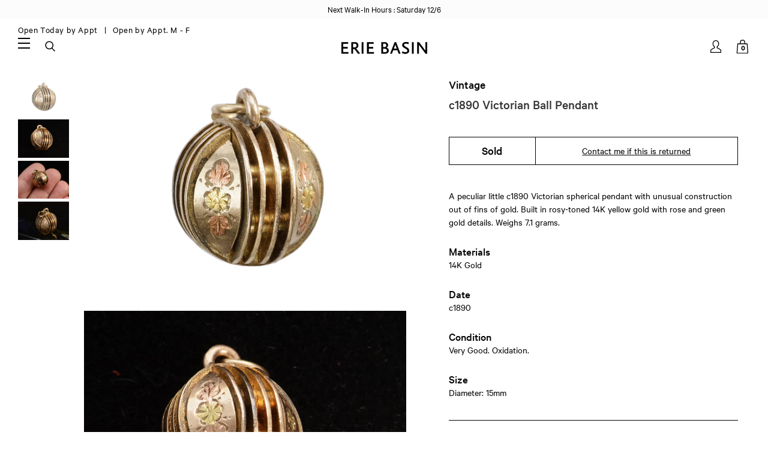

--- FILE ---
content_type: text/html; charset=utf-8
request_url: https://eriebasin.com/products/c1890-victorian-ball-pendant
body_size: 27485
content:
<!doctype html>
<!--[if lt IE 7]><html class="no-js lt-ie9 lt-ie8 lt-ie7" lang="en"> <![endif]-->
<!--[if IE 7]><html class="no-js lt-ie9 lt-ie8" lang="en"> <![endif]-->
<!--[if IE 8]><html class="no-js lt-ie9" lang="en"> <![endif]-->
<!--[if IE 9 ]><html class="ie9 no-js"> <![endif]-->
<!--[if (gt IE 9)|!(IE)]><!--> <html class="no-js" lang="en"> <!--<![endif]-->
<head>

	<!-- Basic page needs ================================================== -->
	<meta charset="utf-8">
	<meta http-equiv="X-UA-Compatible" content="IE=edge,chrome=1">

	
	<link rel="shortcut icon" href="//eriebasin.com/cdn/shop/files/ebfavicon1119_1024x1024.jpg?v=1613768970" type="image/png" />
	

	<!-- Title and description ================================================== -->
	<title>c1890 Victorian Ball Pendant &ndash; Erie Basin</title>

	<meta name="description" content="A peculiar little c1890 Victorian spherical pendant with unusual construction out of fins of gold. Built in rosy-toned 14K yellow gold with rose and green gold details. Weighs 7.1 grams.">

	<!-- Social meta ================================================== -->
	

  <meta property="og:type" content="product">
  <meta property="og:title" content="c1890 Victorian Ball Pendant">
  <meta property="og:url" content="https://eriebasin.com/products/c1890-victorian-ball-pendant">
  
  <meta property="og:image" content="http://eriebasin.com/cdn/shop/files/victball08231_grande.jpg?v=1692215935">
  <meta property="og:image:secure_url" content="https://eriebasin.com/cdn/shop/files/victball08231_grande.jpg?v=1692215935">
  
  <meta property="og:image" content="http://eriebasin.com/cdn/shop/files/victball0823-2_grande.jpg?v=1692215936">
  <meta property="og:image:secure_url" content="https://eriebasin.com/cdn/shop/files/victball0823-2_grande.jpg?v=1692215936">
  
  <meta property="og:image" content="http://eriebasin.com/cdn/shop/files/victball08233_grande.jpg?v=1692215935">
  <meta property="og:image:secure_url" content="https://eriebasin.com/cdn/shop/files/victball08233_grande.jpg?v=1692215935">
  
  <meta property="og:price:amount" content="695.00">
  <meta property="og:price:currency" content="USD">


  <meta property="og:description" content="A peculiar little c1890 Victorian spherical pendant with unusual construction out of fins of gold. Built in rosy-toned 14K yellow gold with rose and green gold details. Weighs 7.1 grams.">

<meta property="og:site_name" content="Erie Basin">



<meta name="twitter:card" content="summary">




  <meta name="twitter:title" content="c1890 Victorian Ball Pendant">
  <meta name="twitter:description" content="A peculiar little c1890 Victorian spherical pendant with unusual construction out of fins of gold. Built in rosy-toned 14K yellow gold with rose and green gold details. Weighs 7.1 grams.">
  <meta name="twitter:image" content="https://eriebasin.com/cdn/shop/files/victball08231_medium.jpg?v=1692215935">
  <meta name="twitter:image:width" content="240">
  <meta name="twitter:image:height" content="240">



	<!-- Helpers ================================================== -->
	<link rel="canonical" href="https://eriebasin.com/products/c1890-victorian-ball-pendant">
	<meta name="viewport" content="width=device-width, initial-scale=1.0, user-scalable=1, minimum-scale=1.0, maximum-scale=2">
	<meta name="HandheldFriendly" content="True">
	<meta name="MobileOptimized" content="width">

	<meta name="theme-color" content="#ffffff">

	<!-- CSS ================================================== -->
	<link href="//eriebasin.com/cdn/shop/t/35/assets/app.css?v=24251121021952198341713094955" rel="stylesheet" type="text/css" media="all" />
	<link href="//eriebasin.com/cdn/shop/t/35/assets/slick.css?v=54999871882477052721713094955" rel="stylesheet" type="text/css" media="all" />
	<link href="//eriebasin.com/cdn/shop/t/35/assets/jquery.fancybox.css?v=89610375720255671161713094955" rel="stylesheet" type="text/css" media="all" />
    <link href="//eriebasin.com/cdn/shop/t/35/assets/accesibility.css?v=116520396499289465621717508093" rel="stylesheet" type="text/css" media="all" />
	
	<!-- Header hook for plugins ================================================== -->
	<script>window.performance && window.performance.mark && window.performance.mark('shopify.content_for_header.start');</script><meta name="google-site-verification" content="yzNvPuxIdRN-OeODJCAdoLvoRChKIQVT1BTFeIwULRs">
<meta id="shopify-digital-wallet" name="shopify-digital-wallet" content="/3965812845/digital_wallets/dialog">
<meta name="shopify-checkout-api-token" content="9a9ae6dcf6f7b585b7431759a5d8af06">
<link rel="alternate" type="application/json+oembed" href="https://eriebasin.com/products/c1890-victorian-ball-pendant.oembed">
<script async="async" src="/checkouts/internal/preloads.js?locale=en-US"></script>
<link rel="preconnect" href="https://shop.app" crossorigin="anonymous">
<script async="async" src="https://shop.app/checkouts/internal/preloads.js?locale=en-US&shop_id=3965812845" crossorigin="anonymous"></script>
<script id="apple-pay-shop-capabilities" type="application/json">{"shopId":3965812845,"countryCode":"US","currencyCode":"USD","merchantCapabilities":["supports3DS"],"merchantId":"gid:\/\/shopify\/Shop\/3965812845","merchantName":"Erie Basin","requiredBillingContactFields":["postalAddress","email","phone"],"requiredShippingContactFields":["postalAddress","email","phone"],"shippingType":"shipping","supportedNetworks":["visa","masterCard","amex","discover","elo","jcb"],"total":{"type":"pending","label":"Erie Basin","amount":"1.00"},"shopifyPaymentsEnabled":true,"supportsSubscriptions":true}</script>
<script id="shopify-features" type="application/json">{"accessToken":"9a9ae6dcf6f7b585b7431759a5d8af06","betas":["rich-media-storefront-analytics"],"domain":"eriebasin.com","predictiveSearch":true,"shopId":3965812845,"locale":"en"}</script>
<script>var Shopify = Shopify || {};
Shopify.shop = "erie-basin-2.myshopify.com";
Shopify.locale = "en";
Shopify.currency = {"active":"USD","rate":"1.0"};
Shopify.country = "US";
Shopify.theme = {"name":"Erie Basin - ADA check","id":167539245359,"schema_name":null,"schema_version":null,"theme_store_id":796,"role":"main"};
Shopify.theme.handle = "null";
Shopify.theme.style = {"id":null,"handle":null};
Shopify.cdnHost = "eriebasin.com/cdn";
Shopify.routes = Shopify.routes || {};
Shopify.routes.root = "/";</script>
<script type="module">!function(o){(o.Shopify=o.Shopify||{}).modules=!0}(window);</script>
<script>!function(o){function n(){var o=[];function n(){o.push(Array.prototype.slice.apply(arguments))}return n.q=o,n}var t=o.Shopify=o.Shopify||{};t.loadFeatures=n(),t.autoloadFeatures=n()}(window);</script>
<script>
  window.ShopifyPay = window.ShopifyPay || {};
  window.ShopifyPay.apiHost = "shop.app\/pay";
  window.ShopifyPay.redirectState = null;
</script>
<script id="shop-js-analytics" type="application/json">{"pageType":"product"}</script>
<script defer="defer" async type="module" src="//eriebasin.com/cdn/shopifycloud/shop-js/modules/v2/client.init-shop-cart-sync_D0dqhulL.en.esm.js"></script>
<script defer="defer" async type="module" src="//eriebasin.com/cdn/shopifycloud/shop-js/modules/v2/chunk.common_CpVO7qML.esm.js"></script>
<script type="module">
  await import("//eriebasin.com/cdn/shopifycloud/shop-js/modules/v2/client.init-shop-cart-sync_D0dqhulL.en.esm.js");
await import("//eriebasin.com/cdn/shopifycloud/shop-js/modules/v2/chunk.common_CpVO7qML.esm.js");

  window.Shopify.SignInWithShop?.initShopCartSync?.({"fedCMEnabled":true,"windoidEnabled":true});

</script>
<script>
  window.Shopify = window.Shopify || {};
  if (!window.Shopify.featureAssets) window.Shopify.featureAssets = {};
  window.Shopify.featureAssets['shop-js'] = {"shop-cart-sync":["modules/v2/client.shop-cart-sync_D9bwt38V.en.esm.js","modules/v2/chunk.common_CpVO7qML.esm.js"],"init-fed-cm":["modules/v2/client.init-fed-cm_BJ8NPuHe.en.esm.js","modules/v2/chunk.common_CpVO7qML.esm.js"],"init-shop-email-lookup-coordinator":["modules/v2/client.init-shop-email-lookup-coordinator_pVrP2-kG.en.esm.js","modules/v2/chunk.common_CpVO7qML.esm.js"],"shop-cash-offers":["modules/v2/client.shop-cash-offers_CNh7FWN-.en.esm.js","modules/v2/chunk.common_CpVO7qML.esm.js","modules/v2/chunk.modal_DKF6x0Jh.esm.js"],"init-shop-cart-sync":["modules/v2/client.init-shop-cart-sync_D0dqhulL.en.esm.js","modules/v2/chunk.common_CpVO7qML.esm.js"],"init-windoid":["modules/v2/client.init-windoid_DaoAelzT.en.esm.js","modules/v2/chunk.common_CpVO7qML.esm.js"],"shop-toast-manager":["modules/v2/client.shop-toast-manager_1DND8Tac.en.esm.js","modules/v2/chunk.common_CpVO7qML.esm.js"],"pay-button":["modules/v2/client.pay-button_CFeQi1r6.en.esm.js","modules/v2/chunk.common_CpVO7qML.esm.js"],"shop-button":["modules/v2/client.shop-button_Ca94MDdQ.en.esm.js","modules/v2/chunk.common_CpVO7qML.esm.js"],"shop-login-button":["modules/v2/client.shop-login-button_DPYNfp1Z.en.esm.js","modules/v2/chunk.common_CpVO7qML.esm.js","modules/v2/chunk.modal_DKF6x0Jh.esm.js"],"avatar":["modules/v2/client.avatar_BTnouDA3.en.esm.js"],"shop-follow-button":["modules/v2/client.shop-follow-button_BMKh4nJE.en.esm.js","modules/v2/chunk.common_CpVO7qML.esm.js","modules/v2/chunk.modal_DKF6x0Jh.esm.js"],"init-customer-accounts-sign-up":["modules/v2/client.init-customer-accounts-sign-up_CJXi5kRN.en.esm.js","modules/v2/client.shop-login-button_DPYNfp1Z.en.esm.js","modules/v2/chunk.common_CpVO7qML.esm.js","modules/v2/chunk.modal_DKF6x0Jh.esm.js"],"init-shop-for-new-customer-accounts":["modules/v2/client.init-shop-for-new-customer-accounts_BoBxkgWu.en.esm.js","modules/v2/client.shop-login-button_DPYNfp1Z.en.esm.js","modules/v2/chunk.common_CpVO7qML.esm.js","modules/v2/chunk.modal_DKF6x0Jh.esm.js"],"init-customer-accounts":["modules/v2/client.init-customer-accounts_DCuDTzpR.en.esm.js","modules/v2/client.shop-login-button_DPYNfp1Z.en.esm.js","modules/v2/chunk.common_CpVO7qML.esm.js","modules/v2/chunk.modal_DKF6x0Jh.esm.js"],"checkout-modal":["modules/v2/client.checkout-modal_U_3e4VxF.en.esm.js","modules/v2/chunk.common_CpVO7qML.esm.js","modules/v2/chunk.modal_DKF6x0Jh.esm.js"],"lead-capture":["modules/v2/client.lead-capture_DEgn0Z8u.en.esm.js","modules/v2/chunk.common_CpVO7qML.esm.js","modules/v2/chunk.modal_DKF6x0Jh.esm.js"],"shop-login":["modules/v2/client.shop-login_CoM5QKZ_.en.esm.js","modules/v2/chunk.common_CpVO7qML.esm.js","modules/v2/chunk.modal_DKF6x0Jh.esm.js"],"payment-terms":["modules/v2/client.payment-terms_BmrqWn8r.en.esm.js","modules/v2/chunk.common_CpVO7qML.esm.js","modules/v2/chunk.modal_DKF6x0Jh.esm.js"]};
</script>
<script id="__st">var __st={"a":3965812845,"offset":-18000,"reqid":"808f4372-531b-4962-8ba5-1d010cd25fbb-1764729336","pageurl":"eriebasin.com\/products\/c1890-victorian-ball-pendant","u":"ff97d1ee1793","p":"product","rtyp":"product","rid":8823531503919};</script>
<script>window.ShopifyPaypalV4VisibilityTracking = true;</script>
<script id="captcha-bootstrap">!function(){'use strict';const t='contact',e='account',n='new_comment',o=[[t,t],['blogs',n],['comments',n],[t,'customer']],c=[[e,'customer_login'],[e,'guest_login'],[e,'recover_customer_password'],[e,'create_customer']],r=t=>t.map((([t,e])=>`form[action*='/${t}']:not([data-nocaptcha='true']) input[name='form_type'][value='${e}']`)).join(','),a=t=>()=>t?[...document.querySelectorAll(t)].map((t=>t.form)):[];function s(){const t=[...o],e=r(t);return a(e)}const i='password',u='form_key',d=['recaptcha-v3-token','g-recaptcha-response','h-captcha-response',i],f=()=>{try{return window.sessionStorage}catch{return}},m='__shopify_v',_=t=>t.elements[u];function p(t,e,n=!1){try{const o=window.sessionStorage,c=JSON.parse(o.getItem(e)),{data:r}=function(t){const{data:e,action:n}=t;return t[m]||n?{data:e,action:n}:{data:t,action:n}}(c);for(const[e,n]of Object.entries(r))t.elements[e]&&(t.elements[e].value=n);n&&o.removeItem(e)}catch(o){console.error('form repopulation failed',{error:o})}}const l='form_type',E='cptcha';function T(t){t.dataset[E]=!0}const w=window,h=w.document,L='Shopify',v='ce_forms',y='captcha';let A=!1;((t,e)=>{const n=(g='f06e6c50-85a8-45c8-87d0-21a2b65856fe',I='https://cdn.shopify.com/shopifycloud/storefront-forms-hcaptcha/ce_storefront_forms_captcha_hcaptcha.v1.5.2.iife.js',D={infoText:'Protected by hCaptcha',privacyText:'Privacy',termsText:'Terms'},(t,e,n)=>{const o=w[L][v],c=o.bindForm;if(c)return c(t,g,e,D).then(n);var r;o.q.push([[t,g,e,D],n]),r=I,A||(h.body.append(Object.assign(h.createElement('script'),{id:'captcha-provider',async:!0,src:r})),A=!0)});var g,I,D;w[L]=w[L]||{},w[L][v]=w[L][v]||{},w[L][v].q=[],w[L][y]=w[L][y]||{},w[L][y].protect=function(t,e){n(t,void 0,e),T(t)},Object.freeze(w[L][y]),function(t,e,n,w,h,L){const[v,y,A,g]=function(t,e,n){const i=e?o:[],u=t?c:[],d=[...i,...u],f=r(d),m=r(i),_=r(d.filter((([t,e])=>n.includes(e))));return[a(f),a(m),a(_),s()]}(w,h,L),I=t=>{const e=t.target;return e instanceof HTMLFormElement?e:e&&e.form},D=t=>v().includes(t);t.addEventListener('submit',(t=>{const e=I(t);if(!e)return;const n=D(e)&&!e.dataset.hcaptchaBound&&!e.dataset.recaptchaBound,o=_(e),c=g().includes(e)&&(!o||!o.value);(n||c)&&t.preventDefault(),c&&!n&&(function(t){try{if(!f())return;!function(t){const e=f();if(!e)return;const n=_(t);if(!n)return;const o=n.value;o&&e.removeItem(o)}(t);const e=Array.from(Array(32),(()=>Math.random().toString(36)[2])).join('');!function(t,e){_(t)||t.append(Object.assign(document.createElement('input'),{type:'hidden',name:u})),t.elements[u].value=e}(t,e),function(t,e){const n=f();if(!n)return;const o=[...t.querySelectorAll(`input[type='${i}']`)].map((({name:t})=>t)),c=[...d,...o],r={};for(const[a,s]of new FormData(t).entries())c.includes(a)||(r[a]=s);n.setItem(e,JSON.stringify({[m]:1,action:t.action,data:r}))}(t,e)}catch(e){console.error('failed to persist form',e)}}(e),e.submit())}));const S=(t,e)=>{t&&!t.dataset[E]&&(n(t,e.some((e=>e===t))),T(t))};for(const o of['focusin','change'])t.addEventListener(o,(t=>{const e=I(t);D(e)&&S(e,y())}));const B=e.get('form_key'),M=e.get(l),P=B&&M;t.addEventListener('DOMContentLoaded',(()=>{const t=y();if(P)for(const e of t)e.elements[l].value===M&&p(e,B);[...new Set([...A(),...v().filter((t=>'true'===t.dataset.shopifyCaptcha))])].forEach((e=>S(e,t)))}))}(h,new URLSearchParams(w.location.search),n,t,e,['guest_login'])})(!0,!0)}();</script>
<script integrity="sha256-52AcMU7V7pcBOXWImdc/TAGTFKeNjmkeM1Pvks/DTgc=" data-source-attribution="shopify.loadfeatures" defer="defer" src="//eriebasin.com/cdn/shopifycloud/storefront/assets/storefront/load_feature-81c60534.js" crossorigin="anonymous"></script>
<script crossorigin="anonymous" defer="defer" src="//eriebasin.com/cdn/shopifycloud/storefront/assets/shopify_pay/storefront-65b4c6d7.js?v=20250812"></script>
<script data-source-attribution="shopify.dynamic_checkout.dynamic.init">var Shopify=Shopify||{};Shopify.PaymentButton=Shopify.PaymentButton||{isStorefrontPortableWallets:!0,init:function(){window.Shopify.PaymentButton.init=function(){};var t=document.createElement("script");t.src="https://eriebasin.com/cdn/shopifycloud/portable-wallets/latest/portable-wallets.en.js",t.type="module",document.head.appendChild(t)}};
</script>
<script data-source-attribution="shopify.dynamic_checkout.buyer_consent">
  function portableWalletsHideBuyerConsent(e){var t=document.getElementById("shopify-buyer-consent"),n=document.getElementById("shopify-subscription-policy-button");t&&n&&(t.classList.add("hidden"),t.setAttribute("aria-hidden","true"),n.removeEventListener("click",e))}function portableWalletsShowBuyerConsent(e){var t=document.getElementById("shopify-buyer-consent"),n=document.getElementById("shopify-subscription-policy-button");t&&n&&(t.classList.remove("hidden"),t.removeAttribute("aria-hidden"),n.addEventListener("click",e))}window.Shopify?.PaymentButton&&(window.Shopify.PaymentButton.hideBuyerConsent=portableWalletsHideBuyerConsent,window.Shopify.PaymentButton.showBuyerConsent=portableWalletsShowBuyerConsent);
</script>
<script data-source-attribution="shopify.dynamic_checkout.cart.bootstrap">document.addEventListener("DOMContentLoaded",(function(){function t(){return document.querySelector("shopify-accelerated-checkout-cart, shopify-accelerated-checkout")}if(t())Shopify.PaymentButton.init();else{new MutationObserver((function(e,n){t()&&(Shopify.PaymentButton.init(),n.disconnect())})).observe(document.body,{childList:!0,subtree:!0})}}));
</script>
<link id="shopify-accelerated-checkout-styles" rel="stylesheet" media="screen" href="https://eriebasin.com/cdn/shopifycloud/portable-wallets/latest/accelerated-checkout-backwards-compat.css" crossorigin="anonymous">
<style id="shopify-accelerated-checkout-cart">
        #shopify-buyer-consent {
  margin-top: 1em;
  display: inline-block;
  width: 100%;
}

#shopify-buyer-consent.hidden {
  display: none;
}

#shopify-subscription-policy-button {
  background: none;
  border: none;
  padding: 0;
  text-decoration: underline;
  font-size: inherit;
  cursor: pointer;
}

#shopify-subscription-policy-button::before {
  box-shadow: none;
}

      </style>

<script>window.performance && window.performance.mark && window.performance.mark('shopify.content_for_header.end');</script>

	

<!--[if lt IE 9]>
<script src="//cdnjs.cloudflare.com/ajax/libs/html5shiv/3.7.2/html5shiv.min.js" type="text/javascript"></script>
<script src="//eriebasin.com/cdn/shop/t/35/assets/respond.min.js?v=52248677837542619231713094955" type="text/javascript"></script>
<link href="//eriebasin.com/cdn/shop/t/35/assets/respond-proxy.html" id="respond-proxy" rel="respond-proxy" />
<link href="//eriebasin.com/search?q=a3a41fe61ca4500b6a5118b2eee8c46b" id="respond-redirect" rel="respond-redirect" />
<script src="//eriebasin.com/search?q=a3a41fe61ca4500b6a5118b2eee8c46b" type="text/javascript"></script>
<![endif]-->



	<script src="//ajax.googleapis.com/ajax/libs/jquery/1.11.0/jquery.min.js" type="text/javascript"></script>
	<script src="//eriebasin.com/cdn/shop/t/35/assets/modernizr.min.js?v=26620055551102246001713094955" type="text/javascript"></script>
	<script src="//eriebasin.com/cdn/shopifycloud/storefront/assets/themes_support/api.jquery-7ab1a3a4.js" type="text/javascript"></script>

	

	<script>
		var liquid_vars = {
			transparent_header: 'true',
			sticky_header:  'true',
			enable_global_banner: 'true',
			signup_fail: '',
			signup_success: '',
			zoom_type: '',
			color_swatch_type: 'variants',
			variant_style: 'dropdown',
			sold_out: "Sold",
			add_to_cart: "Add to Cart",
      cart_msg: "(note that resized rings and special orders are non-returnable)",
      sun: "Closed Today &nbsp",
      mon: "Open Today by Appt &nbsp",
      tue: "Open Today by Appt &nbsp",
      wed: "Open Today by Appt &nbsp",
      thr: "Open Today by Appt &nbsp",
      fri: "Open Today by Appt &nbsp",
      sat: "Open 12 - 5 Today &nbsp"
		};
	</script>

  <!-- Affirm -->
  <script>
  _affirm_config = {
    public_api_key: "NQWFSXAYZT3D9ATV",
    script: "https://cdn1.affirm.com/js/v2/affirm.js"
  };
  (function(l,g,m,e,a,f,b){var d,c=l[m]||{},h=document.createElement(f),n=document.getElementsByTagName(f)[0],k=function(a,b,c){return function(){a[b]._.push([c,arguments])}};c[e]=k(c,e,"set");d=c[e];c[a]={};c[a]._=[];d._=[];c[a][b]=k(c,a,b);a=0;for(b="set add save post open empty reset on off trigger ready setProduct".split(" ");a<b.length;a++)d[b[a]]=k(c,e,b[a]);a=0;for(b=["get","token","url","items"];a<b.length;a++)d[b[a]]=function(){};h.async=!0;h.src=g[f];n.parentNode.insertBefore(h,n);delete g[f];d(g);l[m]=c})(window,_affirm_config,"affirm","checkout","ui","script","ready");
  // Use your live public API Key and https://cdn1.affirm.com/js/v2/affirm.js script to point to Affirm production environment.
  </script>
  <!-- End Affirm -->

<!-- BEGIN app block: shopify://apps/tinycookie/blocks/cookie-embed/b65baef5-7248-4353-8fd9-b676240311dc --><script id="tiny-cookie-data" type="application/json">{"translations":{"language":"default","boxTitle":"Privacy Settings","boxDescription":"We use cookies to enhance your user experience and analyze our web traffic.  Click to 'Accept All' or 'Accept Required Only.' For more information please refer to our Privacy Policy linked below.","acceptButtonText":"Accept All","acceptRequiredButtonText":"Accept Required Only","preferencesButtonText":"Manage preferences","privacyPolicy":"Privacy policy","termsConditions":"Terms & Conditions","preferencesTitle":"Cookie consent preferences","preferencesDisclaimerTitle":"Cookie Usage","preferencesDisclaimerDescription":"Our website uses cookies to enhance your browsing experience. These cookies don't directly identify you but personalize your visit. You can manage your preferences, although blocking some cookies may impact the site's services.","necessaryCookiesTitle":"Strictly required cookies","necessaryCookiesDescription":"These cookies are crucial for site function and cannot be blocked. Blocking them might affect how our site works.","functionalityCookiesTitle":"Functionality cookies","functionalityCookiesDescription":"These cookies add extra features and personalization to our site. They're set by us or third-party providers. Not allowing these may affect certain services' functionality.","analyticsCookiesTitle":"Analytics cookies","analyticsCookiesDescription":"These cookies track visitor traffic and sources, gathering data to understand popular products and actions.","marketingCookiesTitle":"Marketing cookies","marketingCookiesDescription":"Marketing and advertising partners set these cookies to create your interest profile for showing relevant ads later. Disabling them means no targeted ads based on your interests.","preferencesAcceptButtonText":"Accept all","preferencesAcceptRequiredButtonText":"Accept required only","savePreferencesText":"Save preferences","privacyPolicyUrl":"https://eriebasin.com/policies/privacy-policy","termsAndConditionsUrl":null,"badgeTitle":"Cookie settings"},"preferencesSettings":{"backgroundColor":"#ffffff","titleColor":"#000000","titleSize":18,"titleWeight":500,"titlePaddingTop":15,"titlePaddingRight":15,"titlePaddingBottom":15,"titlePaddingLeft":15,"preferencesContentPaddingTop":15,"preferencesContentPaddingRight":15,"preferencesContentPaddingBottom":25,"preferencesContentPaddingLeft":15,"infoTitleColor":"#000000","infoTitleSize":16,"infoTitleWeight":500,"infoDescriptionColor":"#000000","infoDescriptionSize":14,"infoDescriptionWeight":300,"infoPaddingTop":0,"infoPaddingRight":0,"infoPaddingBottom":15,"infoPaddingLeft":0,"categoryTitleColor":"#000000","categoryTitleSize":16,"categoryTitleWeight":500,"categoryTitlePaddingTop":10,"categoryTitlePaddingRight":15,"categoryTitlePaddingBottom":10,"categoryTitlePaddingLeft":15,"categoryContentColor":"#000000","categoryContentSize":14,"categoryContentWeight":300,"categoryContentPaddingTop":10,"categoryContentPaddingRight":15,"categoryContentPaddingBottom":10,"categoryContentPaddingLeft":15,"categoryBoxBorderColor":"#eeeeee","categoryBoxRadius":5,"buttonSize":14,"buttonWeight":500,"buttonPaddingTop":12,"buttonPaddingRight":16,"buttonPaddingBottom":12,"buttonPaddingLeft":16,"buttonBorderRadius":5,"buttonSpacing":10,"acceptButtonBackground":"#30363c","acceptButtonColor":"#ffffff","rejectButtonBackground":"#eaeff2","rejectButtonColor":"#000000","saveButtonBackground":"#eaeff2","saveButtonColor":"#000000"},"boxSettings":{"fontFamily":"inter","backgroundColor":"#ffffff","showBackdrop":0,"backdropOpacity":30,"titleColor":"#000000","titleSize":16,"titleWeight":500,"descriptionColor":"#000000","descriptionSize":14,"descriptionWeight":300,"contentPaddingTop":0,"contentPaddingRight":0,"contentPaddingBottom":20,"contentPaddingLeft":0,"buttonSize":14,"buttonWeight":500,"buttonPaddingTop":0,"buttonPaddingRight":0,"buttonPaddingBottom":0,"buttonPaddingLeft":0,"buttonBorderRadius":0,"buttonSpacing":10,"acceptButtonBackground":"#000000","acceptButtonColor":"#ffffff","rejectButtonBackground":"#F4F5F5","rejectButtonColor":"#000000","preferencesButtonBackground":"#FCFDFE","preferencesButtonColor":"#000000","closeButtonColor":"#2d4156","legalBackground":"#FFFFFF","legalColor":"#000000","legalSize":14,"legalWeight":500,"legalPaddingTop":10,"legalPaddingRight":15,"legalPaddingBottom":10,"legalPaddingLeft":15},"cookieCategories":{"functionality":"_gid,__cfduid","analytics":"_s,_shopify_d,_shopify_fs,_shopify_s,_shopify_sa_t,_shopify_sa_p,_shopify_y,_y,_shopify_evids,_ga,_gat,__atuvc,__atuvs,__utma,customer_auth_provider,customer_auth_session_created_at,_orig_referrer,_landing_page","marketing":"_gads,IDE,GPS,PREF,BizoID,_fbp,_fbc,__adroll,__adroll_v4,__adroll_fpc,__ar_v4,kla_id","required":"_ab,_secure_session_id,cart,cart_sig,cart_ts,cart_ver,cart_currency,checkout_token,Secure_customer_sig,storefront_digest,_shopify_m,_shopify_tm,_shopify_tw,_tracking_consent,tracked_start_checkout,identity_state,identity_customer_account_number,_customer_account_shop_sessions,_secure_account_session_id,_shopify_country,_storefront_u,_cmp_a,c,checkout,customer_account_locale,dynamic_checkout_shown_on_cart,hide_shopify_pay_for_checkout,shopify_pay,shopify_pay_redirect,shop_pay_accelerated,keep_alive,source_name,master_device_id,previous_step,discount_code,remember_me,checkout_session_lookup,checkout_prefill,checkout_queue_token,checkout_queue_checkout_token,checkout_worker_session,checkout_session_token,cookietest,order,identity-state,card_update_verification_id,customer_account_new_login,customer_account_preview,customer_payment_method,customer_shop_pay_agreement,pay_update_intent_id,localization,profile_preview_token,login_with_shop_finalize,preview_theme,shopify-editor-unconfirmed-settings,wpm-test-cookie"},"generalSettings":{"showAnalytics":1,"showMarketing":1,"showFunctionality":1,"boxDesign":"box","boxPosition":"bottom-left","showReject":1,"showPreferences":0,"categoriesChecked":1,"showPrivacyPolicy":1,"showTermsAndConditions":0,"privacyPolicyUrl":"https://eriebasin.com/policies/privacy-policy","termsAndConditionsUrl":"https://eriebasin.com/policies/terms-of-service","showCloseButton":0,"closeButtonBehaviour":"close_banner","consentModeActive":0,"pixelModeActive":0,"removeCookies":0},"translatedLanguages":[],"registerConsent":false,"loadedGlobally":true,"geoLocation":{"europe":1,"usa":1,"brazil":1,"canada":1,"albertaBritishColumbia":1,"japan":1,"thailand":1,"switzerland":1},"badgeSettings":{"active":0,"position":"bottom_left","backgroundColor":"#FFFFFF","iconColor":"#FF974F","titleColor":"#000000","svgImage":"<svg width=\"35\" height=\"35\" viewBox=\"0 0 35 35\" fill=\"none\" xmlns=\"http://www.w3.org/2000/svg\"> <path d=\"M34.3019 16.1522C32.0507 15.3437 30.666 13.0527 30.84 11.2436C30.84 10.9461 30.6617 10.6697 30.4364 10.4745C30.2111 10.2802 29.8617 10.1962 29.5692 10.2432C26.1386 10.7465 22.9972 8.23671 22.6859 4.7087C22.6579 4.39028 22.4837 4.10385 22.2133 3.93261C21.944 3.7624 21.6085 3.72535 21.3111 3.8365C18.5303 4.85485 15.9028 3.01353 14.8544 0.614257C14.6581 0.165616 14.1715 -0.0817072 13.6918 0.0244546C5.79815 1.78586 0 9.4101 0 17.5001C0 27.112 7.88796 35 17.4999 35C27.1119 35 34.9999 27.112 34.9999 17.5001C34.9714 16.8893 34.9671 16.3905 34.3019 16.1522ZM7.1948 18.6026C6.62851 18.6026 6.16941 18.1435 6.16941 17.5772C6.16941 17.0108 6.62851 16.5518 7.1948 16.5518C7.76109 16.5518 8.22019 17.0108 8.22019 17.5772C8.22019 18.1435 7.76102 18.6026 7.1948 18.6026ZM11.3476 26.7285C9.65135 26.7285 8.27146 25.3486 8.27146 23.6524C8.27146 21.9561 9.65135 20.5762 11.3476 20.5762C13.0439 20.5762 14.4238 21.9561 14.4238 23.6524C14.4238 25.3486 13.0439 26.7285 11.3476 26.7285ZM12.373 14.4239C11.2425 14.4239 10.3222 13.5036 10.3222 12.3731C10.3222 11.2426 11.2425 10.3223 12.373 10.3223C13.5035 10.3223 14.4238 11.2426 14.4238 12.3731C14.4238 13.5036 13.5035 14.4239 12.373 14.4239ZM20.5761 28.7793C19.4456 28.7793 18.5253 27.8591 18.5253 26.7285C18.5253 25.598 19.4456 24.6778 20.5761 24.6778C21.7066 24.6778 22.6269 25.598 22.6269 26.7285C22.6269 27.8591 21.7066 28.7793 20.5761 28.7793ZM21.6015 20.5762C19.9052 20.5762 18.5253 19.1963 18.5253 17.5001C18.5253 15.8038 19.9052 14.4239 21.6015 14.4239C23.2978 14.4239 24.6776 15.8038 24.6776 17.5001C24.6776 19.1963 23.2978 20.5762 21.6015 20.5762ZM27.7025 22.7042C27.1363 22.7042 26.6772 22.2451 26.6772 21.6788C26.6772 21.1124 27.1363 20.6534 27.7025 20.6534C28.2688 20.6534 28.7279 21.1124 28.7279 21.6788C28.7279 22.2451 28.2688 22.7042 27.7025 22.7042Z\" fill=\"#FF974F\"/> </svg>","openType":"preferences","cornerPadding":15}}</script>
<style>
    

    

    
</style>


<!-- END app block --><script src="https://cdn.shopify.com/extensions/0199f9c3-f0d7-7051-a9db-66294e3ed5c4/tinycookie-prod-125/assets/tiny-cookie.min.js" type="text/javascript" defer="defer"></script>
<link href="https://cdn.shopify.com/extensions/0199f9c3-f0d7-7051-a9db-66294e3ed5c4/tinycookie-prod-125/assets/tiny-cookie.min.css" rel="stylesheet" type="text/css" media="all">
<link href="https://monorail-edge.shopifysvc.com" rel="dns-prefetch">
<script>(function(){if ("sendBeacon" in navigator && "performance" in window) {try {var session_token_from_headers = performance.getEntriesByType('navigation')[0].serverTiming.find(x => x.name == '_s').description;} catch {var session_token_from_headers = undefined;}var session_cookie_matches = document.cookie.match(/_shopify_s=([^;]*)/);var session_token_from_cookie = session_cookie_matches && session_cookie_matches.length === 2 ? session_cookie_matches[1] : "";var session_token = session_token_from_headers || session_token_from_cookie || "";function handle_abandonment_event(e) {var entries = performance.getEntries().filter(function(entry) {return /monorail-edge.shopifysvc.com/.test(entry.name);});if (!window.abandonment_tracked && entries.length === 0) {window.abandonment_tracked = true;var currentMs = Date.now();var navigation_start = performance.timing.navigationStart;var payload = {shop_id: 3965812845,url: window.location.href,navigation_start,duration: currentMs - navigation_start,session_token,page_type: "product"};window.navigator.sendBeacon("https://monorail-edge.shopifysvc.com/v1/produce", JSON.stringify({schema_id: "online_store_buyer_site_abandonment/1.1",payload: payload,metadata: {event_created_at_ms: currentMs,event_sent_at_ms: currentMs}}));}}window.addEventListener('pagehide', handle_abandonment_event);}}());</script>
<script id="web-pixels-manager-setup">(function e(e,d,r,n,o){if(void 0===o&&(o={}),!Boolean(null===(a=null===(i=window.Shopify)||void 0===i?void 0:i.analytics)||void 0===a?void 0:a.replayQueue)){var i,a;window.Shopify=window.Shopify||{};var t=window.Shopify;t.analytics=t.analytics||{};var s=t.analytics;s.replayQueue=[],s.publish=function(e,d,r){return s.replayQueue.push([e,d,r]),!0};try{self.performance.mark("wpm:start")}catch(e){}var l=function(){var e={modern:/Edge?\/(1{2}[4-9]|1[2-9]\d|[2-9]\d{2}|\d{4,})\.\d+(\.\d+|)|Firefox\/(1{2}[4-9]|1[2-9]\d|[2-9]\d{2}|\d{4,})\.\d+(\.\d+|)|Chrom(ium|e)\/(9{2}|\d{3,})\.\d+(\.\d+|)|(Maci|X1{2}).+ Version\/(15\.\d+|(1[6-9]|[2-9]\d|\d{3,})\.\d+)([,.]\d+|)( \(\w+\)|)( Mobile\/\w+|) Safari\/|Chrome.+OPR\/(9{2}|\d{3,})\.\d+\.\d+|(CPU[ +]OS|iPhone[ +]OS|CPU[ +]iPhone|CPU IPhone OS|CPU iPad OS)[ +]+(15[._]\d+|(1[6-9]|[2-9]\d|\d{3,})[._]\d+)([._]\d+|)|Android:?[ /-](13[3-9]|1[4-9]\d|[2-9]\d{2}|\d{4,})(\.\d+|)(\.\d+|)|Android.+Firefox\/(13[5-9]|1[4-9]\d|[2-9]\d{2}|\d{4,})\.\d+(\.\d+|)|Android.+Chrom(ium|e)\/(13[3-9]|1[4-9]\d|[2-9]\d{2}|\d{4,})\.\d+(\.\d+|)|SamsungBrowser\/([2-9]\d|\d{3,})\.\d+/,legacy:/Edge?\/(1[6-9]|[2-9]\d|\d{3,})\.\d+(\.\d+|)|Firefox\/(5[4-9]|[6-9]\d|\d{3,})\.\d+(\.\d+|)|Chrom(ium|e)\/(5[1-9]|[6-9]\d|\d{3,})\.\d+(\.\d+|)([\d.]+$|.*Safari\/(?![\d.]+ Edge\/[\d.]+$))|(Maci|X1{2}).+ Version\/(10\.\d+|(1[1-9]|[2-9]\d|\d{3,})\.\d+)([,.]\d+|)( \(\w+\)|)( Mobile\/\w+|) Safari\/|Chrome.+OPR\/(3[89]|[4-9]\d|\d{3,})\.\d+\.\d+|(CPU[ +]OS|iPhone[ +]OS|CPU[ +]iPhone|CPU IPhone OS|CPU iPad OS)[ +]+(10[._]\d+|(1[1-9]|[2-9]\d|\d{3,})[._]\d+)([._]\d+|)|Android:?[ /-](13[3-9]|1[4-9]\d|[2-9]\d{2}|\d{4,})(\.\d+|)(\.\d+|)|Mobile Safari.+OPR\/([89]\d|\d{3,})\.\d+\.\d+|Android.+Firefox\/(13[5-9]|1[4-9]\d|[2-9]\d{2}|\d{4,})\.\d+(\.\d+|)|Android.+Chrom(ium|e)\/(13[3-9]|1[4-9]\d|[2-9]\d{2}|\d{4,})\.\d+(\.\d+|)|Android.+(UC? ?Browser|UCWEB|U3)[ /]?(15\.([5-9]|\d{2,})|(1[6-9]|[2-9]\d|\d{3,})\.\d+)\.\d+|SamsungBrowser\/(5\.\d+|([6-9]|\d{2,})\.\d+)|Android.+MQ{2}Browser\/(14(\.(9|\d{2,})|)|(1[5-9]|[2-9]\d|\d{3,})(\.\d+|))(\.\d+|)|K[Aa][Ii]OS\/(3\.\d+|([4-9]|\d{2,})\.\d+)(\.\d+|)/},d=e.modern,r=e.legacy,n=navigator.userAgent;return n.match(d)?"modern":n.match(r)?"legacy":"unknown"}(),u="modern"===l?"modern":"legacy",c=(null!=n?n:{modern:"",legacy:""})[u],f=function(e){return[e.baseUrl,"/wpm","/b",e.hashVersion,"modern"===e.buildTarget?"m":"l",".js"].join("")}({baseUrl:d,hashVersion:r,buildTarget:u}),m=function(e){var d=e.version,r=e.bundleTarget,n=e.surface,o=e.pageUrl,i=e.monorailEndpoint;return{emit:function(e){var a=e.status,t=e.errorMsg,s=(new Date).getTime(),l=JSON.stringify({metadata:{event_sent_at_ms:s},events:[{schema_id:"web_pixels_manager_load/3.1",payload:{version:d,bundle_target:r,page_url:o,status:a,surface:n,error_msg:t},metadata:{event_created_at_ms:s}}]});if(!i)return console&&console.warn&&console.warn("[Web Pixels Manager] No Monorail endpoint provided, skipping logging."),!1;try{return self.navigator.sendBeacon.bind(self.navigator)(i,l)}catch(e){}var u=new XMLHttpRequest;try{return u.open("POST",i,!0),u.setRequestHeader("Content-Type","text/plain"),u.send(l),!0}catch(e){return console&&console.warn&&console.warn("[Web Pixels Manager] Got an unhandled error while logging to Monorail."),!1}}}}({version:r,bundleTarget:l,surface:e.surface,pageUrl:self.location.href,monorailEndpoint:e.monorailEndpoint});try{o.browserTarget=l,function(e){var d=e.src,r=e.async,n=void 0===r||r,o=e.onload,i=e.onerror,a=e.sri,t=e.scriptDataAttributes,s=void 0===t?{}:t,l=document.createElement("script"),u=document.querySelector("head"),c=document.querySelector("body");if(l.async=n,l.src=d,a&&(l.integrity=a,l.crossOrigin="anonymous"),s)for(var f in s)if(Object.prototype.hasOwnProperty.call(s,f))try{l.dataset[f]=s[f]}catch(e){}if(o&&l.addEventListener("load",o),i&&l.addEventListener("error",i),u)u.appendChild(l);else{if(!c)throw new Error("Did not find a head or body element to append the script");c.appendChild(l)}}({src:f,async:!0,onload:function(){if(!function(){var e,d;return Boolean(null===(d=null===(e=window.Shopify)||void 0===e?void 0:e.analytics)||void 0===d?void 0:d.initialized)}()){var d=window.webPixelsManager.init(e)||void 0;if(d){var r=window.Shopify.analytics;r.replayQueue.forEach((function(e){var r=e[0],n=e[1],o=e[2];d.publishCustomEvent(r,n,o)})),r.replayQueue=[],r.publish=d.publishCustomEvent,r.visitor=d.visitor,r.initialized=!0}}},onerror:function(){return m.emit({status:"failed",errorMsg:"".concat(f," has failed to load")})},sri:function(e){var d=/^sha384-[A-Za-z0-9+/=]+$/;return"string"==typeof e&&d.test(e)}(c)?c:"",scriptDataAttributes:o}),m.emit({status:"loading"})}catch(e){m.emit({status:"failed",errorMsg:(null==e?void 0:e.message)||"Unknown error"})}}})({shopId: 3965812845,storefrontBaseUrl: "https://eriebasin.com",extensionsBaseUrl: "https://extensions.shopifycdn.com/cdn/shopifycloud/web-pixels-manager",monorailEndpoint: "https://monorail-edge.shopifysvc.com/unstable/produce_batch",surface: "storefront-renderer",enabledBetaFlags: ["2dca8a86"],webPixelsConfigList: [{"id":"759759151","configuration":"{\"config\":\"{\\\"pixel_id\\\":\\\"G-Y2GV1R4HD5\\\",\\\"target_country\\\":\\\"US\\\",\\\"gtag_events\\\":[{\\\"type\\\":\\\"search\\\",\\\"action_label\\\":[\\\"G-Y2GV1R4HD5\\\",\\\"AW-687387246\\\/tNxZCLbD57cBEO7k4scC\\\"]},{\\\"type\\\":\\\"begin_checkout\\\",\\\"action_label\\\":[\\\"G-Y2GV1R4HD5\\\",\\\"AW-687387246\\\/G0EHCLPD57cBEO7k4scC\\\"]},{\\\"type\\\":\\\"view_item\\\",\\\"action_label\\\":[\\\"G-Y2GV1R4HD5\\\",\\\"AW-687387246\\\/5UXoCK3D57cBEO7k4scC\\\",\\\"MC-HKSD6J6PR1\\\"]},{\\\"type\\\":\\\"purchase\\\",\\\"action_label\\\":[\\\"G-Y2GV1R4HD5\\\",\\\"AW-687387246\\\/IEmICKrD57cBEO7k4scC\\\",\\\"MC-HKSD6J6PR1\\\"]},{\\\"type\\\":\\\"page_view\\\",\\\"action_label\\\":[\\\"G-Y2GV1R4HD5\\\",\\\"AW-687387246\\\/KchWCKfD57cBEO7k4scC\\\",\\\"MC-HKSD6J6PR1\\\"]},{\\\"type\\\":\\\"add_payment_info\\\",\\\"action_label\\\":[\\\"G-Y2GV1R4HD5\\\",\\\"AW-687387246\\\/57UmCLnD57cBEO7k4scC\\\"]},{\\\"type\\\":\\\"add_to_cart\\\",\\\"action_label\\\":[\\\"G-Y2GV1R4HD5\\\",\\\"AW-687387246\\\/fPF-CLDD57cBEO7k4scC\\\"]}],\\\"enable_monitoring_mode\\\":false}\"}","eventPayloadVersion":"v1","runtimeContext":"OPEN","scriptVersion":"b2a88bafab3e21179ed38636efcd8a93","type":"APP","apiClientId":1780363,"privacyPurposes":[],"dataSharingAdjustments":{"protectedCustomerApprovalScopes":["read_customer_address","read_customer_email","read_customer_name","read_customer_personal_data","read_customer_phone"]}},{"id":"shopify-app-pixel","configuration":"{}","eventPayloadVersion":"v1","runtimeContext":"STRICT","scriptVersion":"0450","apiClientId":"shopify-pixel","type":"APP","privacyPurposes":["ANALYTICS","MARKETING"]},{"id":"shopify-custom-pixel","eventPayloadVersion":"v1","runtimeContext":"LAX","scriptVersion":"0450","apiClientId":"shopify-pixel","type":"CUSTOM","privacyPurposes":["ANALYTICS","MARKETING"]}],isMerchantRequest: false,initData: {"shop":{"name":"Erie Basin","paymentSettings":{"currencyCode":"USD"},"myshopifyDomain":"erie-basin-2.myshopify.com","countryCode":"US","storefrontUrl":"https:\/\/eriebasin.com"},"customer":null,"cart":null,"checkout":null,"productVariants":[{"price":{"amount":695.0,"currencyCode":"USD"},"product":{"title":"c1890 Victorian Ball Pendant","vendor":"Vintage","id":"8823531503919","untranslatedTitle":"c1890 Victorian Ball Pendant","url":"\/products\/c1890-victorian-ball-pendant","type":"Sold Archive"},"id":"46628213489967","image":{"src":"\/\/eriebasin.com\/cdn\/shop\/files\/victball08231.jpg?v=1692215935"},"sku":"victball0823","title":"Default Title","untranslatedTitle":"Default Title"}],"purchasingCompany":null},},"https://eriebasin.com/cdn","ae1676cfwd2530674p4253c800m34e853cb",{"modern":"","legacy":""},{"shopId":"3965812845","storefrontBaseUrl":"https:\/\/eriebasin.com","extensionBaseUrl":"https:\/\/extensions.shopifycdn.com\/cdn\/shopifycloud\/web-pixels-manager","surface":"storefront-renderer","enabledBetaFlags":"[\"2dca8a86\"]","isMerchantRequest":"false","hashVersion":"ae1676cfwd2530674p4253c800m34e853cb","publish":"custom","events":"[[\"page_viewed\",{}],[\"product_viewed\",{\"productVariant\":{\"price\":{\"amount\":695.0,\"currencyCode\":\"USD\"},\"product\":{\"title\":\"c1890 Victorian Ball Pendant\",\"vendor\":\"Vintage\",\"id\":\"8823531503919\",\"untranslatedTitle\":\"c1890 Victorian Ball Pendant\",\"url\":\"\/products\/c1890-victorian-ball-pendant\",\"type\":\"Sold Archive\"},\"id\":\"46628213489967\",\"image\":{\"src\":\"\/\/eriebasin.com\/cdn\/shop\/files\/victball08231.jpg?v=1692215935\"},\"sku\":\"victball0823\",\"title\":\"Default Title\",\"untranslatedTitle\":\"Default Title\"}}]]"});</script><script>
  window.ShopifyAnalytics = window.ShopifyAnalytics || {};
  window.ShopifyAnalytics.meta = window.ShopifyAnalytics.meta || {};
  window.ShopifyAnalytics.meta.currency = 'USD';
  var meta = {"product":{"id":8823531503919,"gid":"gid:\/\/shopify\/Product\/8823531503919","vendor":"Vintage","type":"Sold Archive","variants":[{"id":46628213489967,"price":69500,"name":"c1890 Victorian Ball Pendant","public_title":null,"sku":"victball0823"}],"remote":false},"page":{"pageType":"product","resourceType":"product","resourceId":8823531503919}};
  for (var attr in meta) {
    window.ShopifyAnalytics.meta[attr] = meta[attr];
  }
</script>
<script class="analytics">
  (function () {
    var customDocumentWrite = function(content) {
      var jquery = null;

      if (window.jQuery) {
        jquery = window.jQuery;
      } else if (window.Checkout && window.Checkout.$) {
        jquery = window.Checkout.$;
      }

      if (jquery) {
        jquery('body').append(content);
      }
    };

    var hasLoggedConversion = function(token) {
      if (token) {
        return document.cookie.indexOf('loggedConversion=' + token) !== -1;
      }
      return false;
    }

    var setCookieIfConversion = function(token) {
      if (token) {
        var twoMonthsFromNow = new Date(Date.now());
        twoMonthsFromNow.setMonth(twoMonthsFromNow.getMonth() + 2);

        document.cookie = 'loggedConversion=' + token + '; expires=' + twoMonthsFromNow;
      }
    }

    var trekkie = window.ShopifyAnalytics.lib = window.trekkie = window.trekkie || [];
    if (trekkie.integrations) {
      return;
    }
    trekkie.methods = [
      'identify',
      'page',
      'ready',
      'track',
      'trackForm',
      'trackLink'
    ];
    trekkie.factory = function(method) {
      return function() {
        var args = Array.prototype.slice.call(arguments);
        args.unshift(method);
        trekkie.push(args);
        return trekkie;
      };
    };
    for (var i = 0; i < trekkie.methods.length; i++) {
      var key = trekkie.methods[i];
      trekkie[key] = trekkie.factory(key);
    }
    trekkie.load = function(config) {
      trekkie.config = config || {};
      trekkie.config.initialDocumentCookie = document.cookie;
      var first = document.getElementsByTagName('script')[0];
      var script = document.createElement('script');
      script.type = 'text/javascript';
      script.onerror = function(e) {
        var scriptFallback = document.createElement('script');
        scriptFallback.type = 'text/javascript';
        scriptFallback.onerror = function(error) {
                var Monorail = {
      produce: function produce(monorailDomain, schemaId, payload) {
        var currentMs = new Date().getTime();
        var event = {
          schema_id: schemaId,
          payload: payload,
          metadata: {
            event_created_at_ms: currentMs,
            event_sent_at_ms: currentMs
          }
        };
        return Monorail.sendRequest("https://" + monorailDomain + "/v1/produce", JSON.stringify(event));
      },
      sendRequest: function sendRequest(endpointUrl, payload) {
        // Try the sendBeacon API
        if (window && window.navigator && typeof window.navigator.sendBeacon === 'function' && typeof window.Blob === 'function' && !Monorail.isIos12()) {
          var blobData = new window.Blob([payload], {
            type: 'text/plain'
          });

          if (window.navigator.sendBeacon(endpointUrl, blobData)) {
            return true;
          } // sendBeacon was not successful

        } // XHR beacon

        var xhr = new XMLHttpRequest();

        try {
          xhr.open('POST', endpointUrl);
          xhr.setRequestHeader('Content-Type', 'text/plain');
          xhr.send(payload);
        } catch (e) {
          console.log(e);
        }

        return false;
      },
      isIos12: function isIos12() {
        return window.navigator.userAgent.lastIndexOf('iPhone; CPU iPhone OS 12_') !== -1 || window.navigator.userAgent.lastIndexOf('iPad; CPU OS 12_') !== -1;
      }
    };
    Monorail.produce('monorail-edge.shopifysvc.com',
      'trekkie_storefront_load_errors/1.1',
      {shop_id: 3965812845,
      theme_id: 167539245359,
      app_name: "storefront",
      context_url: window.location.href,
      source_url: "//eriebasin.com/cdn/s/trekkie.storefront.3c703df509f0f96f3237c9daa54e2777acf1a1dd.min.js"});

        };
        scriptFallback.async = true;
        scriptFallback.src = '//eriebasin.com/cdn/s/trekkie.storefront.3c703df509f0f96f3237c9daa54e2777acf1a1dd.min.js';
        first.parentNode.insertBefore(scriptFallback, first);
      };
      script.async = true;
      script.src = '//eriebasin.com/cdn/s/trekkie.storefront.3c703df509f0f96f3237c9daa54e2777acf1a1dd.min.js';
      first.parentNode.insertBefore(script, first);
    };
    trekkie.load(
      {"Trekkie":{"appName":"storefront","development":false,"defaultAttributes":{"shopId":3965812845,"isMerchantRequest":null,"themeId":167539245359,"themeCityHash":"14326158842632150288","contentLanguage":"en","currency":"USD","eventMetadataId":"3d5840e9-d6ac-4fa8-b51a-dc2b2cc4ae40"},"isServerSideCookieWritingEnabled":true,"monorailRegion":"shop_domain","enabledBetaFlags":["f0df213a"]},"Session Attribution":{},"S2S":{"facebookCapiEnabled":false,"source":"trekkie-storefront-renderer","apiClientId":580111}}
    );

    var loaded = false;
    trekkie.ready(function() {
      if (loaded) return;
      loaded = true;

      window.ShopifyAnalytics.lib = window.trekkie;

      var originalDocumentWrite = document.write;
      document.write = customDocumentWrite;
      try { window.ShopifyAnalytics.merchantGoogleAnalytics.call(this); } catch(error) {};
      document.write = originalDocumentWrite;

      window.ShopifyAnalytics.lib.page(null,{"pageType":"product","resourceType":"product","resourceId":8823531503919,"shopifyEmitted":true});

      var match = window.location.pathname.match(/checkouts\/(.+)\/(thank_you|post_purchase)/)
      var token = match? match[1]: undefined;
      if (!hasLoggedConversion(token)) {
        setCookieIfConversion(token);
        window.ShopifyAnalytics.lib.track("Viewed Product",{"currency":"USD","variantId":46628213489967,"productId":8823531503919,"productGid":"gid:\/\/shopify\/Product\/8823531503919","name":"c1890 Victorian Ball Pendant","price":"695.00","sku":"victball0823","brand":"Vintage","variant":null,"category":"Sold Archive","nonInteraction":true,"remote":false},undefined,undefined,{"shopifyEmitted":true});
      window.ShopifyAnalytics.lib.track("monorail:\/\/trekkie_storefront_viewed_product\/1.1",{"currency":"USD","variantId":46628213489967,"productId":8823531503919,"productGid":"gid:\/\/shopify\/Product\/8823531503919","name":"c1890 Victorian Ball Pendant","price":"695.00","sku":"victball0823","brand":"Vintage","variant":null,"category":"Sold Archive","nonInteraction":true,"remote":false,"referer":"https:\/\/eriebasin.com\/products\/c1890-victorian-ball-pendant"});
      }
    });


        var eventsListenerScript = document.createElement('script');
        eventsListenerScript.async = true;
        eventsListenerScript.src = "//eriebasin.com/cdn/shopifycloud/storefront/assets/shop_events_listener-3da45d37.js";
        document.getElementsByTagName('head')[0].appendChild(eventsListenerScript);

})();</script>
  <script>
  if (!window.ga || (window.ga && typeof window.ga !== 'function')) {
    window.ga = function ga() {
      (window.ga.q = window.ga.q || []).push(arguments);
      if (window.Shopify && window.Shopify.analytics && typeof window.Shopify.analytics.publish === 'function') {
        window.Shopify.analytics.publish("ga_stub_called", {}, {sendTo: "google_osp_migration"});
      }
      console.error("Shopify's Google Analytics stub called with:", Array.from(arguments), "\nSee https://help.shopify.com/manual/promoting-marketing/pixels/pixel-migration#google for more information.");
    };
    if (window.Shopify && window.Shopify.analytics && typeof window.Shopify.analytics.publish === 'function') {
      window.Shopify.analytics.publish("ga_stub_initialized", {}, {sendTo: "google_osp_migration"});
    }
  }
</script>
<script
  defer
  src="https://eriebasin.com/cdn/shopifycloud/perf-kit/shopify-perf-kit-2.1.2.min.js"
  data-application="storefront-renderer"
  data-shop-id="3965812845"
  data-render-region="gcp-us-east1"
  data-page-type="product"
  data-theme-instance-id="167539245359"
  data-theme-name=""
  data-theme-version=""
  data-monorail-region="shop_domain"
  data-resource-timing-sampling-rate="10"
  data-shs="true"
  data-shs-beacon="true"
  data-shs-export-with-fetch="true"
  data-shs-logs-sample-rate="1"
></script>
</head>

<body id="c1890-victorian-ball-pendant" class="template-product" >
    <a class="skip-to-content-link button visually-hidden" href="#MainContent">
      Skip to content
    </a>
	<svg style="display:none;">

	<!-- logo -->
	<symbol id="logo">
		<path d="M0,20.4377945 L0,0.32658732 L11.7864623,0.32658732 L11.6135842,3.24141162 L3.2015692,3.24141162 L3.2015692,8.6372027 L10.8514246,8.6372027 L10.8514246,11.552027 L3.2015692,11.552027 L3.2015692,17.5520602 L12.4197945,17.5520602 L12.2460853,20.4377945 L0,20.4377945 Z M22.7010539,12.2418771 L20.3987832,12.2418771 L20.3987832,20.4377945 L17.254563,20.4377945 L17.254563,0.324093886 L18.960903,0.324093886 C19.1745071,0.313289006 22.489112,0.151215798 23.3659696,0.151215798 C27.2798298,0.151215798 29.711759,2.32964593 29.711759,5.83624522 C29.711759,8.44853286 28.2688919,10.494811 25.8369627,11.3616949 L32.7013863,20.1252841 L29.2105788,20.7752392 L22.7010539,12.2418771 Z M22.6520164,9.47167193 C25.0706473,9.47167193 26.4569966,8.22495495 26.4569966,6.03987566 C26.4569966,4.63191662 25.8020546,2.95300442 22.6802753,2.95300442 C22.0436185,2.95300442 21.17341,2.99289937 20.5384155,3.02198943 L20.3996143,3.02863859 L20.3996143,9.47167193 L22.6520164,9.47167193 Z M35.4292031,0.32658732 L38.6307723,0.32658732 L38.6307723,20.4377945 L35.4292031,20.4377945 L35.4292031,0.32658732 Z M44.6308055,20.4377945 L44.6308055,0.32658732 L56.418099,0.32658732 L56.2443898,3.24141162 L47.8332059,3.24141162 L47.8332059,8.6372027 L55.4822301,8.6372027 L55.4822301,11.552027 L47.8332059,11.552027 L47.8332059,17.5520602 L57.0506001,17.5520602 L56.8768909,20.4377945 L44.6308055,20.4377945 Z M76.1677582,20.5815825 C75.1022308,20.5815825 71.6862263,20.4436125 71.5332957,20.4377945 L69.7047774,20.4377945 L69.7047774,0.324093886 L71.3280029,0.324093886 C71.4784401,0.31578244 74.051664,0.180305861 75.3889757,0.180305861 C79.2679278,0.180305861 81.6774161,2.16009242 81.6774161,5.34753217 C81.6774161,7.39464144 80.5611889,9.17079757 78.8905881,9.90137372 C81.3582566,10.5347059 82.9141594,12.4105994 82.9141594,14.8367107 C82.9141594,16.5247655 82.2982812,17.9568277 81.1321852,18.9783045 C79.9403238,20.0280402 78.2215167,20.5815825 76.1677582,20.5815825 Z M72.7941421,17.8005725 C73.5197314,17.84961 74.9709099,17.8969853 75.8228332,17.8969853 C78.1874397,17.8969853 79.5995545,16.7757711 79.5995545,14.8973842 C79.5995545,12.7837834 77.9256292,11.666725 74.7589681,11.666725 L72.7941421,11.666725 L72.7941421,17.8005725 Z M74.61518,8.95386881 C77.2341168,8.95386881 78.5065993,7.92491173 78.5065993,5.80964859 C78.5065993,3.9129765 77.1767678,2.78095748 74.9601051,2.78095748 C74.3359154,2.78095748 73.362645,2.80173609 72.7941421,2.82667043 L72.7941421,8.95386881 L74.61518,8.95386881 Z M97.7941421,14.3122584 L90.6620898,14.3122584 L88.3614814,20.4377945 L85.1499385,20.4377945 L92.9626982,0.324093886 L95.6614249,0.324093886 L103.465873,20.291513 L100.155424,20.5649596 L97.7941421,14.3122584 Z M96.7427441,11.4556142 L94.3698261,5.15387546 C94.3180679,5.02763713 94.2733937,4.89860917 94.2360118,4.7673932 C94.1994415,4.90120749 94.1603777,5.02671033 94.1171582,5.14556401 L91.7409156,11.4556142 L96.7427441,11.4556142 Z M111.942718,20.7253705 C109.76595,20.7253705 107.252568,20.1028432 105.966787,19.2451019 L105.807208,19.1387154 L106.841983,16.1033751 L107.116261,16.3070056 C108.268227,17.1647468 110.4051,17.8105462 112.086506,17.8105462 C113.655707,17.8105462 115.345424,17.0159719 115.345424,15.2705682 C115.345424,13.4420499 113.398052,12.3615619 111.336813,11.2270494 C108.969713,9.92049004 106.286778,8.43939027 106.286778,5.49215133 C106.286778,3.81573257 106.967486,2.40112437 108.256591,1.4020885 C109.438479,0.487829383 111.082483,-0.02 112.891885,-0.02 C114.525868,-0.00747520871 116.151823,0.210044681 117.73164,0.627461684 L117.952724,0.688135244 L117.362612,3.8107457 L117.075867,3.68358057 C115.955484,3.18572492 114.349712,2.87155225 112.977493,2.87155225 C110.141627,2.87155225 109.546527,4.06507597 109.546527,5.06660527 C109.546527,6.60920975 111.274477,7.56918182 113.275042,8.67959108 C115.80006,10.0825633 118.662522,11.6717118 118.662522,14.9588889 C118.662522,18.4064769 115.962133,20.7253705 111.942718,20.7253705 Z M123.368463,0.32658732 L126.570032,0.32658732 L126.570032,20.4377945 L123.368463,20.4377945 L123.368463,0.32658732 Z M135.92789,5.49963164 C135.796246,5.32786026 135.674694,5.148585 135.563849,4.96271219 C135.568835,5.09569534 135.571329,5.21205559 135.571329,5.29517005 L135.571329,20.4377945 L132.570897,20.4377945 L132.570897,0.324093886 L135.902956,0.324093886 L146.675421,14.6006656 C146.795149,14.7705336 146.906113,14.9464117 147.007879,15.1276113 C147.002892,14.9829921 146.999568,14.8458533 146.999568,14.7220127 L146.999568,0.32658732 L150,0.32658732 L150,20.3762898 L147.372752,20.7411623 L135.92789,5.49963164 Z"/>
	</symbol>

	<!-- arrow down -->
	<symbol id="icon-down" viewBox="-583.2 899 7.3 4.4">
		<polygon class="st0" points="-575.9,899.5 -576.5,899 -579.6,902.2 -582.6,899 -583.2,899.5 -579.6,903.4 	"/>
	</symbol>

	<!-- arrow up -->
	<symbol id="icon-up" viewBox="-583.2 899 7.3 4.4">
		<polygon class="st0" points="-575.9,902.8 -576.5,903.4 -579.6,900.1 -582.6,903.4 -583.2,902.9 -579.6,899 	"/>
	</symbol> 

	<!-- arrow prev -->
	<symbol id="icon-arrow-prev" viewBox="0 0 8.4 14.4">
		<polygon class="st0" points="7.6,0 8.4,1.1 2,7.3 8.4,13.2 7.6,14.4 0,7.3 	"/>
	</symbol>

	<!-- arrow next -->
	<symbol id="icon-arrow-next" viewBox="0 0 8.4 14.4">
		<polygon class="st0" points="0.8,0 0,1.1 6.4,7.3 0,13.2 0.8,14.4 8.4,7.3 	"/>
	</symbol>

	<!-- facebook -->
	<symbol id="icon-facebook" viewBox="0 0 26 26">
		<path d="M17,4.6c2,0,2.6,0,2.6,0v-4c0,0-0.9-0.2-3.8-0.2c-4.9,0-5.4,4.3-5.4,5.5c0,0.3,0,1.7,0,3.7H6.5v4.4h3.9c0,5.4,0,11.5,0,11.5h4.6V14.1h3.9l0.5-4.4h-4.4V6.5C14.9,6.5,14.9,4.6,17,4.6z"/>
	</symbol>

	<!-- twitter -->
	<symbol id="icon-twitter" viewBox="0 0 26 26">
		<path d="M23.1,7.8c0,0,1.8-0.7,2.4-2.5c-0.6,0.2-2.8,1-2.8,1s2-1.5,2.2-3.1c-0.6,0.3-3.2,1.5-3.2,1.5s-1.3-1.8-3.9-1.8s-5,2.1-5,5.1c0,0.5,0.1,0.8,0.2,1.2c-0.4,0-6.5-0.1-10.8-5.3c-0.4,0.9-2,4.2,1.8,7C3.4,10.6,1.5,10,1.5,10s-0.3,4.2,4.3,5.1c-0.4,0.2-1.2,0.5-2.5,0c0.2,0.6,1,3.4,4.8,3.8c-1.3,0.8-3.7,2.4-7.7,1.9c1.1,0.6,3.9,2.4,9,2.4C13,23.2,23.1,20.3,23.1,7.8z"/>
	</symbol>

	<!-- instagram -->
	<symbol id="icon-instagram" viewBox="0 0 24 24">
		<path d="M12 0C8.74 0 8.333.015 7.053.072 5.775.132 4.905.333 4.14.63c-.789.306-1.459.717-2.126 1.384S.935 3.35.63 4.14C.333 4.905.131 5.775.072 7.053.012 8.333 0 8.74 0 12s.015 3.667.072 4.947c.06 1.277.261 2.148.558 2.913.306.788.717 1.459 1.384 2.126.667.666 1.336 1.079 2.126 1.384.766.296 1.636.499 2.913.558C8.333 23.988 8.74 24 12 24s3.667-.015 4.947-.072c1.277-.06 2.148-.262 2.913-.558.788-.306 1.459-.718 2.126-1.384.666-.667 1.079-1.335 1.384-2.126.296-.765.499-1.636.558-2.913.06-1.28.072-1.687.072-4.947s-.015-3.667-.072-4.947c-.06-1.277-.262-2.149-.558-2.913-.306-.789-.718-1.459-1.384-2.126C21.319 1.347 20.651.935 19.86.63c-.765-.297-1.636-.499-2.913-.558C15.667.012 15.26 0 12 0zm0 2.16c3.203 0 3.585.016 4.85.071 1.17.055 1.805.249 2.227.415.562.217.96.477 1.382.896.419.42.679.819.896 1.381.164.422.36 1.057.413 2.227.057 1.266.07 1.646.07 4.85s-.015 3.585-.074 4.85c-.061 1.17-.256 1.805-.421 2.227-.224.562-.479.96-.899 1.382-.419.419-.824.679-1.38.896-.42.164-1.065.36-2.235.413-1.274.057-1.649.07-4.859.07-3.211 0-3.586-.015-4.859-.074-1.171-.061-1.816-.256-2.236-.421-.569-.224-.96-.479-1.379-.899-.421-.419-.69-.824-.9-1.38-.165-.42-.359-1.065-.42-2.235-.045-1.26-.061-1.649-.061-4.844 0-3.196.016-3.586.061-4.861.061-1.17.255-1.814.42-2.234.21-.57.479-.96.9-1.381.419-.419.81-.689 1.379-.898.42-.166 1.051-.361 2.221-.421 1.275-.045 1.65-.06 4.859-.06l.045.03zm0 3.678c-3.405 0-6.162 2.76-6.162 6.162 0 3.405 2.76 6.162 6.162 6.162 3.405 0 6.162-2.76 6.162-6.162 0-3.405-2.76-6.162-6.162-6.162zM12 16c-2.21 0-4-1.79-4-4s1.79-4 4-4 4 1.79 4 4-1.79 4-4 4zm7.846-10.405c0 .795-.646 1.44-1.44 1.44-.795 0-1.44-.646-1.44-1.44 0-.794.646-1.439 1.44-1.439.793-.001 1.44.645 1.44 1.439z"/>
	</symbol>

	<!-- pinterest -->
	<symbol id="icon-pinterest" viewBox="0 0 26 26">
		<path d="M7.9,25.1c1-1.4,1.6-2.5,2.2-4c0.5-1.8,1.2-4.3,1.2-4.3s0.8,1.6,3.5,1.7s8-1.9,8-9.2c0-5.9-5.2-8.4-8.7-8.6c-0.6,0-2.4-0.1-4.4,0.5c-3.1,1-6.5,3.6-6.5,8.5c0.1,3.8,2.3,5.4,3.2,5.8c0.2,0.1,0.4,0,0.4-0.2C7,14.8,7.2,14,7.3,13.6c0-0.1,0-0.3-0.1-0.4C6.8,12.8,6,11.5,6,9.6c0-2.4,2.1-6.2,6.7-6.2s6.6,2.9,6.6,6.2s-1.7,6.7-4.8,6.7c-1.7,0-2.7-1.5-2.2-2.9c0.3-1.1,1-3.4,1.1-3.7c0.1-0.3,0.5-3.1-1.7-3.1c-2.2,0-2.8,2.3-2.9,3.4s0.5,2.4,0.5,2.4S7.5,19,7.3,20.5c-0.2,1.7,0.1,3.8,0.2,4.5C7.6,25.3,7.8,25.3,7.9,25.1z"/>
	</symbol>

	<!-- tumblr -->
	<symbol id="icon-tumblr" viewBox="0 0 26 26">
		<path d="M14.563 24c-5.093 0-7.031-3.756-7.031-6.411V9.747H5.116V6.648c3.63-1.313 4.512-4.596 4.71-6.469C9.84.051 9.941 0 9.999 0h3.517v6.114h4.801v3.633h-4.82v7.47c.016 1.001.375 2.371 2.207 2.371h.09c.631-.02 1.486-.205 1.936-.419l1.156 3.425c-.436.636-2.4 1.374-4.156 1.404h-.178l.011.002z"/>
	</symbol>

	<!-- vimeo -->
	<symbol id="icon-vimeo" viewBox="0 0 26 26">
		<path d="M11.7,23.3c2.9,0,6.1-2.7,9.9-7.4c3.3-4.2,4.4-6.5,4.4-9c0-2.5-1.2-4.2-3.6-4.2c-1.9,0-5.7,0.2-7.5,5.6c0.2-0.1,1-0.4,1.9-0.4c1.3,0,1.8,0.7,1.8,1.5c0,0.1,0.1,0.7-0.4,1.8c-1.1,2-2.8,4.7-3.8,4.7c-1.8,0-3-9.4-3-9.4S10.9,3,8,3c-1,0-1.5,0.4-2.4,0.9C4.7,4.5,0,8.2,0,8.2l1.2,1.4c0,0,1.1-0.7,1.7-1c0.1,0,0.2-0.1,0.4-0.1c1.5,0,2.5,3.7,3.6,7.4c0.4,1.2,1,3.4,1.1,3.5C8.9,22.1,10.2,23.3,11.7,23.3z"/>
	</symbol>

	<!-- youtube -->
	<symbol id="icon-youtube" viewBox="0 0 26 26">
		<path d="M22.3,4.5L18,4.3H8L3.7,4.5c-3.2,0-3.2,5.7-3.2,6.8c0,0.3,0,1.6,0,3.8c0,3.7,1.1,6.2,2.8,6.3C5.3,21.6,8,21.7,8,21.7h10c0,0,2.7-0.2,4.6-0.2c1.7-0.2,2.8-2.7,2.8-6.3c0-2.2,0-3.6,0-3.8C25.4,10.2,25.4,4.5,22.3,4.5z M10.5,17.6V8.4l7.1,4.6L10.5,17.6z"/>
	</symbol>

	<!-- search glass -->
	<symbol id="icon-search" viewBox="0 0 26 26">
			<path d="M15.9249366,15.5688228 L21.9200913,21.851211 L20.5093607,23.1974425 L14.4711784,16.8699652 C13.0194775,17.9071599 11.2418465,18.5174516 9.32167435,18.5174516 C4.42409209,18.5174516 0.453817208,14.5471767 0.453817208,9.64959442 C0.453817208,4.75201216 4.42409209,0.781737281 9.32167435,0.781737281 C14.2192566,0.781737281 18.1895315,4.75201216 18.1895315,9.64959442 C18.1895315,11.9243494 17.3330335,13.9990585 15.9249366,15.5688228 Z M9.32167435,16.5674516 C13.1423013,16.5674516 16.2395315,13.4702214 16.2395315,9.64959442 C16.2395315,5.82896742 13.1423013,2.73173728 9.32167435,2.73173728 C5.50104735,2.73173728 2.40381721,5.82896742 2.40381721,9.64959442 C2.40381721,13.4702214 5.50104735,16.5674516 9.32167435,16.5674516 Z"></path>
	</symbol>

	<!-- close -->
	<symbol id="icon-close" viewBox="0 0 26 26">
		<polygon points="25.1,2.3 23.7,0.9 13,11.6 2.3,0.9 0.9,2.3 11.6,13 0.9,23.7 2.3,25.1 13,14.4 23.7,25.1 25.1,23.7 14.4,13 "/>
	</symbol>

	<!-- close2 -->
	<symbol id="icon-close2" viewBox="0 0 26 26">
		<rect x="11.7" y="-3.3" transform="matrix(0.7071 -0.7071 0.7071 0.7071 -5.3848 13)" width="2.5" height="32.6"/>
		<rect x="11.7" y="-3.3" transform="matrix(0.7071 0.7071 -0.7071 0.7071 13 -5.3848)" width="2.5" height="32.6"/>
	</symbol>

	<!-- Bag -->
	<symbol id="icon-bag" viewBox="0 0 26 26">
		<path d="M7.07919173,7.15638107 C7.08682681,4.36715206 7.18116484,3.4069874 7.65276042,2.39684149 C8.31664821,0.974810488 9.64475442,0.35 11.8748192,0.35 C15.8946896,0.35 16.6911134,1.71423414 16.751788,7.15638861 C17.9373328,7.15671775 19.1001227,7.15519058 20.5866607,7.15119825 C20.9815891,7.15013761 21.3111287,7.45254167 21.3439258,7.84610725 C22.6536817,23.5631778 22.698762,24.1372616 22.7061481,25.2894907 C22.7066808,25.3725852 22.7067842,25.4384495 22.7067828,25.5921525 C22.7067828,26.0107001 22.3674829,26.35 21.9489353,26.35 L1.54534754,26.35 C1.1267999,26.35 0.7875,26.0107001 0.7875,25.5921525 C0.7875,25.4260505 0.787752153,25.3636477 0.789189869,25.2802428 C0.794565939,24.9683659 1.43812229,17.1049576 2.14997144,7.85091881 C2.18040351,7.45530185 2.51083777,7.15013263 2.90762204,7.15119825 C3.49648024,7.15277972 4.11951877,7.15398159 4.7725114,7.15482818 C5.52535142,7.15580423 6.29824533,7.15629873 7.07919173,7.15638107 Z M8.59496136,7.15604578 C9.37391703,7.15562992 10.1531894,7.15485346 10.9211119,7.15378385 C11.5734933,7.15281379 11.5734933,7.15281379 12.0216287,7.15200546 C12.3536663,7.15135886 12.3536663,7.15135886 12.427261,7.15119552 C12.4726887,7.15119695 12.4726887,7.15119695 12.5181047,7.15120395 C13.0149671,7.1512955 13.1814992,7.15154602 14.4398402,7.15378431 C14.7145893,7.15427303 14.9794568,7.15470018 15.237385,7.15506059 C15.2013433,2.50992803 14.7640891,1.86569509 11.8748192,1.86569509 C10.1773012,1.86569509 9.40351911,2.22972259 9.02615658,3.03802367 C8.68637141,3.76583498 8.60263219,4.64396068 8.59496136,7.15604578 Z M21.181924,24.8343049 C21.1462638,23.7654084 20.9596743,21.487664 19.8915188,8.66863853 C17.8623132,8.67332139 16.4018723,8.67297179 14.4371442,8.669477 C13.1798478,8.66724057 13.0135134,8.66699035 12.5178254,8.66689901 C12.4725468,8.66689203 12.4725468,8.66689203 12.4289626,8.66688869 C12.3568008,8.66705071 12.3568008,8.66705071 12.0244553,8.66769791 C11.5759892,8.66850683 11.5759892,8.66850683 10.9232231,8.66947747 C8.87956355,8.67232401 6.75558667,8.67309557 4.77054633,8.67052199 C4.37126944,8.67000434 3.98316027,8.66935395 3.60717813,8.66856525 C3.00333193,16.4983044 2.4722306,23.0520696 2.33752621,24.8343049 L21.181924,24.8343049 Z" fill-rule="nonzero"/>
	</symbol>

	<!-- Question mark -->
	<symbol id="icon-?" viewBox="0 0 26 26">
		<path d="M13.1,0.8c-3.6,0-6.7,2.4-7.4,5.3c-0.2,0.5,0.2,1,0.7,1.2s1-0.2,1.2-0.7c0,0,0,0,0-0.2c0.3-1.9,2.8-3.8,5.5-3.8c1.4,0,2.9,0.5,4,1.4c1,0.9,1.7,2.1,1.7,3.3c0,1.6-0.3,2.4-0.9,3.1c-0.5,0.7-1.2,1-2.1,1.7c-0.9,0.7-1.9,1.4-2.6,2.8c-0.7,1.4-1.2,3.1-1.2,5.7c0,0.5,0.5,0.9,1,0.9s0.9-0.3,0.9-0.9c0-2.4,0.3-3.8,0.9-4.8s1.2-1.6,1.9-2.1c0.9-0.5,1.7-1,2.4-2.1c0.7-1,1.2-2.2,1.2-4.1s-1-3.6-2.4-4.8C16.7,1.4,15,0.8,13.1,0.8z M13.1,22.7c-0.7,0-1.4,0.5-1.4,1.2c0,0.7,0.5,1.4,1.4,1.4c0.7,0,1.4-0.5,1.4-1.4C14.5,23.2,13.8,22.7,13.1,22.7z"/>
	</symbol>

	<!-- icon heart -->
	<symbol id="icon-heart" viewBox="0 0 26 26">
		<path d="M13,23l-0.5-0.4C12,22.4,1.8,15.6,1.8,9.5c0-2.7,1.2-4.7,3.4-5.6c2.4-1,5.4-0.3,7.8,1.8c2.6-2.2,5.4-3,7.8-2c2.1,0.9,3.4,3.1,3.4,5.9c0,6.1-10.2,12.9-10.7,13.1L13,23z M7.5,5.4c-0.5,0-1.1,0.1-1.5,0.3C4.6,6.3,3.8,7.6,3.8,9.5c0,3.9,6.2,9,9.2,11.1c3-2.1,9.2-7.2,9.2-11.1c0-2-0.8-3.5-2.2-4.1c-1.8-0.7-4.2,0.1-6.3,2.3L13,8.4l-0.7-0.7C10.8,6.2,9,5.4,7.5,5.4z"/>
	</symbol>

	<!-- icon account -->
	<symbol id="icon-account" viewBox="0 0 26 26">
		<path d="M1.59359047,24.4131455 L20.7414065,24.4131455 L20.7470138,20.7657231 C20.5844359,20.6324877 20.376881,20.4662297 20.1302872,20.2744845 C19.4258054,19.7266971 18.6658122,19.1788112 17.8807981,18.6686544 C16.9111371,18.0385013 15.9725102,17.5117435 15.0959718,17.1229574 C14.6329043,16.9175652 14.1932279,16.7535737 13.7613968,16.6283105 C12.8031256,16.3238383 12.7486727,14.0105328 13.2075118,13.2162573 C13.4070112,12.8709128 13.6454836,12.6023061 14.0084035,12.2725164 C14.0838552,12.2039525 14.3550904,11.9643853 14.4109184,11.914026 C14.5593506,11.7801336 14.6759837,11.6679691 14.7860121,11.5511064 C15.5301595,10.7607376 15.998284,9.66652544 16.2325163,7.65948399 C16.6018114,4.49514438 14.11561,1.70107555 11.1674985,1.59026639 C8.21938697,1.70107555 5.73318558,4.49514438 6.10248067,7.65948399 C6.33671292,9.66652544 6.80483744,10.7607376 7.54898483,11.5511064 C7.65901326,11.6679691 7.77564632,11.7801336 7.92407859,11.914026 C7.97990656,11.9643853 8.25114173,12.2039525 8.32659351,12.2725164 C8.68951337,12.6023061 8.92798578,12.8709128 9.1274852,13.2162573 C9.58632425,14.0105328 9.5318714,16.3238383 8.5736002,16.6283105 C8.14176901,16.7535737 7.70209263,16.9175652 7.23902514,17.1229574 C6.36248673,17.5117435 5.4238599,18.0385013 4.45419889,18.6686544 C3.66918472,19.1788112 2.90919156,19.7266971 2.2047098,20.2744845 C1.95811595,20.4662297 1.75056102,20.6324877 1.58798319,20.7657231 L1.59359047,24.4131455 Z M0.00673413192,24.4131455 L0,20.0327285 L0.275846495,19.794866 C0.32358762,19.7536988 0.411173149,19.6797846 0.535000606,19.5777719 C0.73910777,19.4096224 0.97217736,19.2227435 1.23063364,19.0217744 C1.96836166,18.4481355 2.76394143,17.8745949 3.58950372,17.3380871 C4.62461778,16.665398 5.63413131,16.0988586 6.59562969,15.6723888 C6.99968847,15.4931697 7.39232135,15.3401322 7.77279122,15.2151228 C7.78770847,15.1057166 7.7978372,14.9711972 7.80128194,14.8248553 C7.81040276,14.4373779 7.76086546,14.0229039 7.75342659,14.0100268 C7.65164723,13.8338411 7.51156448,13.6760569 7.25940328,13.446915 C7.1943878,13.3878347 6.9260912,13.150863 6.8611989,13.0923273 C6.68324188,12.9318022 6.53703072,12.7911928 6.39363504,12.6388904 C5.40270277,11.586408 4.79826286,10.1735671 4.52632363,7.84342979 C4.05328723,3.79017302 7.18086229,0.225136467 10.9859155,0.0102454208 L10.9859155,0 C11.0465927,0 11.1071242,0.000856850969 11.1674985,0.00255930571 C11.2278728,0.000856850969 11.2884043,0 11.3490815,0 L11.3490815,0.0102454208 C15.1541347,0.225136467 18.2817097,3.79017302 17.8086733,7.84342979 C17.5367341,10.1735671 16.9322942,11.586408 15.9413619,12.6388904 C15.7979662,12.7911928 15.6517551,12.9318022 15.4737981,13.0923273 C15.4089058,13.150863 15.1406092,13.3878347 15.0755937,13.446915 C14.8234325,13.6760569 14.6833497,13.8338411 14.5815704,14.0100268 C14.5741315,14.0229039 14.5245942,14.4373779 14.533715,14.8248553 C14.5371598,14.9711972 14.5472885,15.1057166 14.5622057,15.2151228 C14.9426756,15.3401322 15.3353085,15.4931697 15.7393673,15.6723888 C16.7008656,16.0988586 17.7103792,16.665398 18.7454932,17.3380871 C19.5710555,17.8745949 20.3666353,18.4481355 21.1043633,19.0217744 C21.3628196,19.2227435 21.5958892,19.4096224 21.7999964,19.5777719 C21.9238238,19.6797846 22.0114093,19.7536988 22.0591505,19.794866 L22.334997,20.0327285 L22.3264462,25.5948138 L22.3258216,26 L0.00610328639,26 L0.00610328639,24.4131455 L0.00673413192,24.4131455 Z" fill-rule="nonzero"/>
	</symbol>

	<!-- icon chat -->
	<symbol id="icon-chat" viewBox="0 0 26 26">
		<path d="M11.7,19.8c0,0,7.5,5.9,7.5,5.7V20c0-0.4,0.2-0.6,0.6-0.6h2.5c2.3,0,3.1-1.2,3.1-2.1s0-13.5,0-14.7s-0.8-2.1-3.1-2.1H3.6C1.3,0.3,0.5,1.2,0.5,2.4s0,13.7,0,14.7s0.8,2.1,3.1,2.1H10C10.5,19.2,11.2,19.2,11.7,19.8z"/>
	</symbol>

	<!-- two column -->
	<symbol id="two-col" viewBox="0 0 26 26">
		<path class="st0" d="M0,0v26h11.4V0H0z M9.8,24.3H1.7v-6.6v-8v-8h8h0.1V24.3z"/>
		<path class="st0" d="M14.6,0v26H26V0H14.6z M24.4,24.3h-8.1v-6.6v-8v-8h8h0.1V24.3z"/>
	</symbol>

	<!-- grid -->
	<symbol id="grid" viewBox="0 0 26 26">
		<path class="st0" d="M0,0v11.4h11.4V0H0z M9.7,9.7h-8v-8h8V9.7z"/>
		<path class="st0" d="M14.6,0v11.4H26V0H14.6z M24.3,9.7h-8v-8h8V9.7z"/>
		<path class="st0" d="M0,14.6V26h11.4V14.6H0z M9.7,24.3h-8v-8h8V24.3z"/>
		<path class="st0" d="M14.6,14.6V26H26V14.6H14.6z M24.3,24.3h-8v-8h8V24.3z"/>
	</symbol>

</svg>


    

	

	
<script id="product-grid-item" type="text/x-handlebars-template">
	<div id="product-{{ id }}" class="product three columns">
		<a href="{{ url }}">
			<img src="{{ image }}" alt="{{ title }}" />
			<div class="details">
				<p class="vendor">{{ vendor }}</p>
				<h2 class="h3">{{ title }}, {{ price }}</h2>
			</div>
		</a>
	</div>
</script>

<script id="cart-template" type="text/x-handlebars-template">
	{{#each items}}
	<div class="cart-item {{ classes }}">
		<div class="cart-img">
			<div class="image"><a href={{ url }}" class="text-decuration"><img src="{{ image }}" alt="{{ title }}"></a></div>
		</div>
		<div class="details">
			<div class="title"><a href="{{ url }}" class="text-decuration">{{ title }}</a></div>
			{{#unless properties._isDefaultVariant}}
				{{#if option1}}
					<div class="option-item">Resize to {{option1}}</div>
				{{/if}}
				<div class="resize-note">{{ resize_message }}</div>
			{{/unless}}
			<div class="option-item price">{{ price }}</div>
			<div class="FlyoutQty">
				<span class="down display-none">-</span>
				<input data-variant="{{ id }}" name="updates[]" id="updates_{{ id }}" class="Quantity" value="{{ qty }}" type="hidden">
				<span class="up display-none">+</span>
			</div>
			<button class="remove_fluout" data-variant="{{ id }}" data-quantity="0" aria-label="remove {{ title }}">Remove</button>
		</div>
	</div>
	{{/each}}
</script>



	<div id="AppNav" class="app-side AppSide" role="dialog" aria-label="menu" tabindex="-1" style="display: none">
 
	<nav>
		<ul class="app-side-menu">
			
			
			<li class="app-side-item-highlighted">
				
				<a href="/collections/new-arrivals">New Arrivals</a>
				
			</li>
			
			
			<li class="app-side-item-highlighted">
				
				<a href="/collections/all-jewelry" class="AccTrigger" aria-expanded="false" aria-controls="submenu-Jewelry-2">
					Jewelry
					<div class="icon icon-down">
						<svg><use xlink:href="#icon-down"></use></svg>
					</div>
				</a>
				<ul class="AccContent" id="submenu-Jewelry-2" role="list" tabindex="-1">
					
					<li class="mobile-submenu-link">
						<a href="/collections/engagement-rings">Engagement Rings</a>
					</li>
					
					<li class="mobile-submenu-link">
						<a href="/collections/wedding-bands">Wedding Bands</a>
					</li>
					
					<li class="mobile-submenu-link">
						<a href="/collections/rings-1">Rings</a>
					</li>
					
					<li class="mobile-submenu-link">
						<a href="/collections/earrings">Earrings</a>
					</li>
					
					<li class="mobile-submenu-link">
						<a href="/collections/necklaces">Necklaces</a>
					</li>
					
					<li class="mobile-submenu-link">
						<a href="/collections/bracelets">Bracelets</a>
					</li>
					
					<li class="mobile-submenu-link">
						<a href="/collections/cufflinks">Cufflinks</a>
					</li>
					
					<li class="mobile-submenu-link">
						<a href="/collections/brooches">Brooches</a>
					</li>
					
					<li class="mobile-submenu-link">
						<a href="/collections/objects">Objects</a>
					</li>
					
					<li class="mobile-submenu-link">
						<a href="/collections/all-jewelry">All Jewelry</a>
					</li>
					
				</ul>
				
			</li>
			
			
			<li class="app-side-item-highlighted">
				
				<a href="/collections/eb-modern" class="AccTrigger" aria-expanded="false" aria-controls="submenu-EB Modern-3">
					EB Modern
					<div class="icon icon-down">
						<svg><use xlink:href="#icon-down"></use></svg>
					</div>
				</a>
				<ul class="AccContent" id="submenu-EB Modern-3" role="list" tabindex="-1">
					
					<li class="mobile-submenu-link">
						<a href="/collections/eb-modern-rings">Rings</a>
					</li>
					
					<li class="mobile-submenu-link">
						<a href="/collections/eb-modern-wedding-bands">Wedding Bands</a>
					</li>
					
					<li class="mobile-submenu-link">
						<a href="/collections/eb-modern-earrings">Earrings</a>
					</li>
					
					<li class="mobile-submenu-link">
						<a href="/collections/eb-modern-necklaces">Necklaces</a>
					</li>
					
					<li class="mobile-submenu-link">
						<a href="/collections/eb-modern-bracelets">Bracelets</a>
					</li>
					
					<li class="mobile-submenu-link">
						<a href="/collections/eb-modern">All EB Modern</a>
					</li>
					
				</ul>
				
			</li>
			
			
			<li class="app-side-item-highlighted">
				
				<a href="/collections/vintage" class="AccTrigger" aria-expanded="false" aria-controls="submenu-Vintage-4">
					Vintage
					<div class="icon icon-down">
						<svg><use xlink:href="#icon-down"></use></svg>
					</div>
				</a>
				<ul class="AccContent" id="submenu-Vintage-4" role="list" tabindex="-1">
					
					<li class="mobile-submenu-link">
						<a href="/collections/georgian-era">Georgian (1700-1830)</a>
					</li>
					
					<li class="mobile-submenu-link">
						<a href="/collections/victorian-era">Victorian (1830-1900)</a>
					</li>
					
					<li class="mobile-submenu-link">
						<a href="/collections/edwardian-era">Edwardian (1900-1910)</a>
					</li>
					
					<li class="mobile-submenu-link">
						<a href="/collections/art-deco">Art Deco (1915-1945)</a>
					</li>
					
					<li class="mobile-submenu-link">
						<a href="/collections/retro-and-modern">Retro & Modern (1940-)</a>
					</li>
					
					<li class="mobile-submenu-link">
						<a href="/collections/art-nouveau">Art Nouveau</a>
					</li>
					
					<li class="mobile-submenu-link">
						<a href="/collections/arts-and-crafts">Arts & Crafts</a>
					</li>
					
					<li class="mobile-submenu-link">
						<a href="/collections/vintage">All Vintage</a>
					</li>
					
				</ul>
				
			</li>
			
			
			
			<li>
				
				<a href="/collections/sold-archive">Sold Archive</a>
				
			</li>
			
			
			<li>
				
				<a href="/pages/about">About</a>
				
			</li>
			
			
			<li>
				
				<a href="/pages/customer-service">Customer Service</a>
				
			</li>
			
		</ul>
		<div class="app-side-utils">
			<a href="tel:718-554-6147" class="app-side-utils-item">718-554-6147</a>
			<a href="mailto:info@eriebasin.com" class="app-side-utils-item">info@eriebasin.com</a>
		</div>
	</nav>
      <div class="button-close-cst-wrapper">
        <button class="button-close-cst" aria-label="close cart">X</button>
      </div>
</div>
<div id="AppNavBg" class="app-side-bg AppSideBg CloseMenu "></div>

<div id="AppSearch" class="app-side AppSide" role="dialog" aria-label="search" tabindex="-1" style="display: none">
  
	<div id="AppSearch-1" class="livesearch">
		<form id="LiveSearchForm" class="livesearch-form" action="/search" method="GET">
			<input type="text" name="q" id="LiveSearchInp" class="livesearch-inp" placeholder="Search" autocomplete="off">
			<label class="livesearch-sold-control">
				<input id="LiveSearchSoldCheckbox" type="checkbox" class="livesearch-sold-checkbox"> Include Sold Items
			</label>
		</form>
		<div id="LiveSearchResults" class="livesearch-results" aria-live="polite" aria-atomic="true"></div>
    	<div id="LiveSearchResultsSold" class="livesearch-results" aria-live="polite" aria-atomic="true"></div>
	</div>
   <div class="button-close-cst-wrapper">
    <button class="button-close-cst" aria-label="close cart">X</button>
  </div>
</div>
<div id="AppSearchBg" class="app-side-bg AppSideBg CloseSearch "></div>

<div id="AppCart" class="empty app-side app-side-right AppSide" role="dialog" aria-label="cart" tabindex="-1" style="display: none">
    
	<form action="/checkout" method="post">
		<div class="message">
			Your cart is currently empty.
		</div>
		<div class="Products"></div>
		<div class="Summary">
			<div id="subtotal">
				Subtotal: <span class="subtotal-price"></span><br />
			</div>
			<div class="buttons">
				<input type="submit" class="btn" value="Checkout">
        <p class="affirm-as-low-as" data-page-type="cart" data-amount="0"></p>
			</div>
		</div>
	</form>
  <div class="button-close-cst-wrapper">
  <button class="button-close-cst" aria-label="close cart">X</button>
  </div>
</div>
<div id="AppCartBg" class="app-side-bg AppSideBg CloseCart "></div>

<style data-shopify>
  .hidden:not(.AppSideShow) {
    display: none;
  }
</style>

<div id="AppPromo">
	<span>
		
			<a href="/pages/contact">Next Walk-In Hours : Saturday 12/6</a>
		
	</span>
</div>


<header id="AppHeader" class="app-header" role="banner">

	<div class="app-header-store-hours">
		<span id="todayD"></span> | &nbsp Open by Appt. M - F
	</div>

  <div class="flex">

    <div class="column-header app-utilities-left">
      <ul>
        <li>
          <button class="btn-menu" id="BtnMenu" aria-label="menu">
            <div></div>
            <div></div>
            <div></div>
            <div></div>
          </button>
         
        </li>
        <li>
          <button class="icon icon-search" id="BtnSearch" aria-label="search">
            <svg class="icon-search-default"><use xlink:href="#icon-search"></use></svg>
            <svg class="icon-search-opened"><use xlink:href="#icon-close"></use></svg>
          </button>
        </li>
      </ul>
    </div>

    <div class="column-header logo" itemscope itemtype="http://schema.org/Organization">
      
        <a href="/" itemprop="url" aria-label="Erie basin logo">
          <svg viewBox="0 0 150 21"><use xlink:href="#logo"></use></svg>
        </a>
      
    </div>

    <div class="column-header app-utilities-right">
      <ul>
        
          
            <li><a aria-label="account" href="/account/login"><span class="icon icon-account"><svg><use xlink:href="#icon-account"></use></svg></span></a></li>
          
        
        <li>
          <div id="cartLive" aria-live="polite" aria-atomic="true" style="font-size:0;position: absolute"></div>
          <button  class="icon icon-cart no-items" id="BtnCart" title="cart">
            <svg class="icon-cart-default"><use xlink:href="#icon-bag"></use></svg>
            
            <span style="font-size:0;position: absolute">you have</span>
            <span class="CartCount size-0">0</span>
            <span id="csdf-item" style="font-size:0;position: absolute">item</span>
            
            <svg class="icon-cart-opened"><use xlink:href="#icon-close"></use></svg>
          </button>
        </li>
      </ul>
    </div>

  </div>

</header>


	<main class="main-content MainContent" role="main" id="MainContent">
		







<div itemscope itemtype="http://schema.org/Product">

	<meta itemprop="url" content="https://eriebasin.com/products/c1890-victorian-ball-pendant">
	<meta itemprop="image" content="//eriebasin.com/cdn/shop/files/victball08231_grande.jpg?v=1692215935">
  <div class="wrapper wrapper-wide">
    <div id="ProductUpper">

      
        <div id="ProductThumbs">
  
    
      <span class="ProductThumb Active" data-scroll-trigger="ProductImage1" data-image-id="42491745009967">
        <img src="//eriebasin.com/cdn/shop/files/victball08231_medium.jpg?v=1692215935" alt="thumbnail of c1890 Victorian Ball Pendant (on white background)">
      </span>
    
  
    
      <span class="ProductThumb " data-scroll-trigger="ProductImage2" data-image-id="42491745239343">
        <img src="//eriebasin.com/cdn/shop/files/victball0823-2_medium.jpg?v=1692215936" alt="thumbnail of c1890 Victorian Ball Pendant (bottoms detail view )">
      </span>
    
  
    
      <span class="ProductThumb " data-scroll-trigger="ProductImage3" data-image-id="42491745206575">
        <img src="//eriebasin.com/cdn/shop/files/victball08233_medium.jpg?v=1692215935" alt="thumbnail of c1890 Victorian Ball Pendant (on hand for scale)">
      </span>
    
  
    
      <span class="ProductThumb" data-scroll-trigger="ProductImage4" data-image-id="42491745173807">
        <img src="//eriebasin.com/cdn/shop/files/victball08234_medium.jpg?v=1692215935" alt="thumbnail of c1890 Victorian Ball Pendant (side view)">
      </span>
      
    
  
</div>

      

      <div class="product-images desktop-only">
        
	
		<div id="ProductImage1" class="ProductImage">
      
        <img class=" "  src="//eriebasin.com/cdn/shop/files/victball08231_1024x1024.jpg?v=1692215935" alt="c1890 Victorian Ball Pendant (on white background)"   data-image-id="42491745009967">
      
		</div>
	

	
		<div id="ProductImage2" class="ProductImage">
      
        <img class="Lazy-off "  src="//eriebasin.com/cdn/shop/files/victball0823-2_1024x1024.jpg?v=1692215936" alt="c1890 Victorian Ball Pendant (bottoms detail view )"   data-image-id="42491745239343">
      
		</div>
	

	
		<div id="ProductImage3" class="ProductImage">
      
        <img class="Lazy-off "  src="//eriebasin.com/cdn/shop/files/victball08233_1024x1024.jpg?v=1692215935" alt="c1890 Victorian Ball Pendant (on hand for scale)"   data-image-id="42491745206575">
      
		</div>
	

	
		<div id="ProductImage4" class="ProductImage">
      
        <img class="Lazy-off "  src="//eriebasin.com/cdn/shop/files/victball08234_1024x1024.jpg?v=1692215935" alt="c1890 Victorian Ball Pendant (side view)"   data-image-id="42491745173807">
      
		</div>
		
	


      </div>  

      <div id="ProductDetails">
        <meta itemprop="priceCurrency" content="USD">
        <link itemprop="availability" href="http://schema.org/OutOfStock">
        
        <div class="pdp-flex sold-out">
          <div class="details-box">
            
              <a href="/collections/vintage" class="product-vendor">
                
                  Vintage
                
              </a>
            
            <h1 class="product-title" itemprop="name">c1890 Victorian Ball Pendant</h1>
            
          </div>

          <div class="product-images mobile-only">
            <div class="SliderWrap">
              <div class="ProductSlick" data-slick='{
                "ariaLabel": "product images slider",
                "slidesToShow": 1,
                "slidesToScroll": 1,
                "arrows": true,
                "nextArrow": ".arrow-next-product",
                "prevArrow": ".arrow-prev-product",
                "responsive": [
                {
                  "breakpoint": 782,
                  "settings": {
                  }
                }
                ]
              }'>
                
	
		<div id="ProductImage1-mobile" class="ProductImage">
      
        <img class="" src="//eriebasin.com/cdn/shop/files/victball08231_1024x1024.jpg?v=1692215935" alt="c1890 Victorian Ball Pendant (on white background)"   data-image-id="42491745009967">
      
		</div>
	

	
		<div id="ProductImage2-mobile" class="ProductImage">
      
        <img class=""  src="//eriebasin.com/cdn/shop/files/victball0823-2_1024x1024.jpg?v=1692215936" alt="c1890 Victorian Ball Pendant (bottoms detail view )"   data-image-id="42491745239343">
      
		</div>
	

	
		<div id="ProductImage3-mobile" class="ProductImage">
      
        <img class=""  src="//eriebasin.com/cdn/shop/files/victball08233_1024x1024.jpg?v=1692215935" alt="c1890 Victorian Ball Pendant (on hand for scale)"   data-image-id="42491745206575">
      
		</div>
	

	
		<div id="ProductImage4-mobile" class="ProductImage">
      
        <img class=""  src="//eriebasin.com/cdn/shop/files/victball08234_1024x1024.jpg?v=1692215935" alt="c1890 Victorian Ball Pendant (side view)"   data-image-id="42491745173807">
      
		</div>
		
	


              </div>
              

<span class="SlideArrow icon icon-arrow arrow-prev arrow-prev-product"><svg><use xlink:href="#icon-arrow-prev"></use></svg></span>
<span class="SlideArrow icon icon-arrow arrow-next arrow-next-product"><svg><use xlink:href="#icon-arrow-next"></use></svg></span>
            </div> 
          </div>

          
          <div itemprop="offers" itemscope itemtype="http://schema.org/Offer">

            
            <form action="/cart/add" method="post" enctype="multipart/form-data" id="AddToCartForm" class="hide product-form ">

              <div id="ProductVariants" class="product-variants ProductVariants">
                <select name="id" id="productSelect" class="product-single__variants block">
                  
                    
                      <option disabled="disabled">
                        Default Title - Sold
                      </option>
                    
                  
                </select>
                <button type="submit" name="add" id="AddToCart" class="btn fill">
                  <span id="AddToCartText">Add to Cart</span>
                </button>
              </div>

              <div class="product-utils">
                
                  
                
                
                  <button type="button" class="product-utils-item TooltipTrigger" data-tooltip="#TooltipDeliveryAndReturns">
                    <svg class="product-utils-item-close"><use xlink:href="#icon-close"></use></svg>
                    Delivery and Returns
                  </button>
                
                
                  <div id="TooltipAboutResizing" class="product-tooltip Tooltip" tabindex="-1" role="dialog" aria-label=" About Resizing">
                    <button aria-label="close About Resizing" type="button" class="product-tooltip-close TooltipClose">
                      <svg class="product-tooltip-close"><use xlink:href="#icon-close"></use></svg>
                    </button>
                    Resizing generally takes about a week and costs $75. Please note that resized rings are non-returnable. If you'd like to keep the option of a return open, you may send it back to us at a later date for resizing.
                  </div>
                

                
                  <div id="TooltipDeliveryAndReturns" class="product-tooltip Tooltip" tabindex="-1" role="dialog"  aria-label=" Delivery and Returns">
                    <button aria-label="close Delivery and Returns" type="button" class="product-tooltip-close TooltipClose">
                      <svg class="product-tooltip-close"><use xlink:href="#icon-close"></use></svg>
                    </button>
                    <b><u>Extended Holiday Return Policy: </u>Orders placed between November 20th and December 23rd, 2025 may be exchanged or returned for store credit until January 17th, 2026. Note that resized rings and special orders are excluded and may not be returned.</b><br><br>US orders ship by insured UPS for $15-95. Expedited shipping is also available at checkout. International shipping is available for $65-125. 
<br><br>
Returns of unaltered items are accepted within 10 days of receipt of your order for a refund or store credit, less shipping costs. Please note that international shipments, special orders and items that have been resized, altered, or custom made are non-returnable. See our full <a href="https://eriebasin.com/pages/returns-shipping">return policy.</a>
                  </div>
                                 
              </div>              

              <input type="hidden" id="ProductIsDefaultVariant" name="properties[_isDefaultVariant]" value="">

              
                <input type="hidden" name="properties[Materials]" value="14K Gold">
              

            </form>

            
              <div id="sold-out-form">

                <div  class="sold-out-label">Sold</div>

                <div role="button" tabindex="0" class="sold-out-form-trigger">
                  Contact me if this is returned
                </div>

                <form method="post" action="/contact#contact_form" id="contact_form" accept-charset="UTF-8" class="contact-form"><input type="hidden" name="form_type" value="contact" /><input type="hidden" name="utf8" value="✓" />
              
                  
              
                  
                  <div class="sold-out-fields-wrap">
                    <input type="email" id="ContactFormEmail" name="contact[email]" placeholder="Email" autocorrect="off" autocapitalize="off" value="">
                    <input type="hidden" id="ContactFormMessage" name="contact[productName]" placeholder="Translation missing: en.product.title" value="c1890 Victorian Ball Pendant 8823531503919">
                    <input type="hidden" id="ContactFormProductUrl" name="contact[productUrl]" placeholder="Translation missing: en.product.url" value="/products/c1890-victorian-ball-pendant 8823531503919">
                    <input type="submit" value="Send">
                  </div>
              
                </form>
              </div>
            

          </div>

          <div class="product-description" itemprop="description">
            A peculiar little c1890 Victorian spherical pendant with unusual construction out of fins of gold. Built in rosy-toned 14K yellow gold with rose and green gold details. Weighs 7.1 grams.
          </div>

        </div>

        
          <div class="product-meta">
            <h2 class="product-meta-title">Materials</h2>
            <div class="product-meta-content">
              
                14K Gold
              
            </div>
          </div>
        

        
          <div class="product-meta">
            <h2 class="product-meta-title">Date</h2>
            <div class="product-meta-content">
              
                c1890
              
            </div>
          </div>
        

        
          <div class="product-meta">
            <h2 class="product-meta-title">Condition</h2>
            <div class="product-meta-content">
              
                Very Good. Oxidation. 
                          
            </div>
          </div>
        

        
          <div class="product-meta">
            <h2 class="product-meta-title">Size</h2>
            <div class="product-meta-content">
              
                Diameter: 15mm
              
            </div>
          </div>
        

        
          




	<div class="related-products">
		<h3 class="related-products-header">Similar &amp; Available</h3>

		<div class="GridWrapper" role="list" aria-label="Similar &amp; Available">
			
				<div class="grid-item GridItem product-item product-item-related third" role="listitem">
	<a href="/products/c1900-oval-cluster-ring" aria-label="view c1900 Oval Cluster Ring">
		<div class="ItemImage">
			<img class="Lazy" data-src="//eriebasin.com/cdn/shop/files/ovalcluster10251_grande.jpg?v=1761328171" alt="Antique c1900 ring with an oval cluster of round old European cut diamonds set in platinum-topped 14K yellow gold, shown on white background." >
		</div>
	</a>
</div>
			
				<div class="grid-item GridItem product-item product-item-related third" role="listitem">
	<a href="/products/c1900-heavy-niello-chain" aria-label="view c1900 Heavy Niello Chain">
		<div class="ItemImage">
			<img class="Lazy" data-src="//eriebasin.com/cdn/shop/files/wideniello09251_grande.jpg?v=1759162594" alt="A c1900 Heavy Niello Chain with Alternating Links of Gold and Striped Black Niello (shown on white background)" >
		</div>
	</a>
</div>
			
				<div class="grid-item GridItem product-item product-item-related third" role="listitem">
	<a href="/products/c1900-i-n-signet-ring" aria-label="view c1900 "I.N." Signet Ring">
		<div class="ItemImage">
			<img class="Lazy" data-src="//eriebasin.com/cdn/shop/files/INsignet09251_grande.jpg?v=1759005502" alt="A petite antique gold signet ring with the letters &quot;I.N&quot; engraved on a rectangular face. Shown on white background." >
		</div>
	</a>
</div>
			
		</div>
	</div>


        

      </div>

    </div>
	</div>

</div>

<script src="//eriebasin.com/cdn/shopifycloud/storefront/assets/themes_support/option_selection-b017cd28.js" type="text/javascript"></script>

<script>
	var selectCallback = function(variant, selector) {
		Lemonade.productPage({
			money_format: "${{amount}}",
			variant: variant,
			is_default_variant: variant.id === 46628213489967,
			selector: selector,
			translations: {
				add_to_cart : "Add to Cart",
				sold_out : "Sold",
				unavailable : "Unavailable",
				shipping_not_resized: "Ships today if order is placed by 3PM EST",
				shipping_resized: "Resized rings and special orders ship in 5 to 10 days.",
			}
		});
	};

	jQuery(function($) {
		new Shopify.OptionSelectors('productSelect', {
			product: {"id":8823531503919,"title":"c1890 Victorian Ball Pendant","handle":"c1890-victorian-ball-pendant","description":"A peculiar little c1890 Victorian spherical pendant with unusual construction out of fins of gold. Built in rosy-toned 14K yellow gold with rose and green gold details. Weighs 7.1 grams.","published_at":"2023-08-16T16:28:52-04:00","created_at":"2023-08-16T15:58:53-04:00","vendor":"Vintage","type":"Sold Archive","tags":[],"price":69500,"price_min":69500,"price_max":69500,"available":false,"price_varies":false,"compare_at_price":null,"compare_at_price_min":0,"compare_at_price_max":0,"compare_at_price_varies":false,"variants":[{"id":46628213489967,"title":"Default Title","option1":"Default Title","option2":null,"option3":null,"sku":"victball0823","requires_shipping":true,"taxable":true,"featured_image":null,"available":false,"name":"c1890 Victorian Ball Pendant","public_title":null,"options":["Default Title"],"price":69500,"weight":45,"compare_at_price":null,"inventory_management":"shopify","barcode":"","requires_selling_plan":false,"selling_plan_allocations":[]}],"images":["\/\/eriebasin.com\/cdn\/shop\/files\/victball08231.jpg?v=1692215935","\/\/eriebasin.com\/cdn\/shop\/files\/victball0823-2.jpg?v=1692215936","\/\/eriebasin.com\/cdn\/shop\/files\/victball08233.jpg?v=1692215935","\/\/eriebasin.com\/cdn\/shop\/files\/victball08234.jpg?v=1692215935"],"featured_image":"\/\/eriebasin.com\/cdn\/shop\/files\/victball08231.jpg?v=1692215935","options":["Title"],"media":[{"alt":"c1890 Victorian Ball Pendant (on white background)","id":34874178011439,"position":1,"preview_image":{"aspect_ratio":1.333,"height":1200,"width":1600,"src":"\/\/eriebasin.com\/cdn\/shop\/files\/victball08231.jpg?v=1692215935"},"aspect_ratio":1.333,"height":1200,"media_type":"image","src":"\/\/eriebasin.com\/cdn\/shop\/files\/victball08231.jpg?v=1692215935","width":1600},{"alt":"c1890 Victorian Ball Pendant (bottoms detail view )","id":34874178044207,"position":2,"preview_image":{"aspect_ratio":1.333,"height":1200,"width":1600,"src":"\/\/eriebasin.com\/cdn\/shop\/files\/victball0823-2.jpg?v=1692215936"},"aspect_ratio":1.333,"height":1200,"media_type":"image","src":"\/\/eriebasin.com\/cdn\/shop\/files\/victball0823-2.jpg?v=1692215936","width":1600},{"alt":"c1890 Victorian Ball Pendant (on hand for scale)","id":34874178076975,"position":3,"preview_image":{"aspect_ratio":1.333,"height":1200,"width":1600,"src":"\/\/eriebasin.com\/cdn\/shop\/files\/victball08233.jpg?v=1692215935"},"aspect_ratio":1.333,"height":1200,"media_type":"image","src":"\/\/eriebasin.com\/cdn\/shop\/files\/victball08233.jpg?v=1692215935","width":1600},{"alt":"c1890 Victorian Ball Pendant (side view)","id":34874178109743,"position":4,"preview_image":{"aspect_ratio":1.333,"height":1200,"width":1600,"src":"\/\/eriebasin.com\/cdn\/shop\/files\/victball08234.jpg?v=1692215935"},"aspect_ratio":1.333,"height":1200,"media_type":"image","src":"\/\/eriebasin.com\/cdn\/shop\/files\/victball08234.jpg?v=1692215935","width":1600}],"requires_selling_plan":false,"selling_plan_groups":[],"content":"A peculiar little c1890 Victorian spherical pendant with unusual construction out of fins of gold. Built in rosy-toned 14K yellow gold with rose and green gold details. Weighs 7.1 grams."},
			onVariantSelected: selectCallback,
			enableHistoryState: true
		});

		// Add label if only one product option and it isn't 'Title'. Could be 'Size'.
		

		// Hide selectors if we only have 1 variant and its title contains 'Default'.
		
			$('.selector-wrapper').hide();
		
	});

	

</script>

	</main>
  

	



<footer class="app-footer" role="contentinfo">

	<ul id="FooterMobileNav" class="footer-m-menu-dropdown">
		
			
			<li><a href="/pages/contact">Contact</a></li>
			
			<li><a href="/pages/about">Visit Our Store</a></li>
			
			<li><a href="/pages/returns-shipping">Returns & Shipping</a></li>
			
		
		
		<li>
			<ul class="social-links">
	
	
	
	
	
		<li><a href="http://instagram.com/eriebasin" title="Follow on Instagram" class="icon icon-social icon-insta"><svg><use xlink:href="#icon-instagram"></use></svg></a></li>
	
	
		<li><a href="http://blog.eriebasin.com/" title="Find on Tumblr" class="icon icon-social icon-tb"><svg><use xlink:href="#icon-tumblr"></use></svg></a></li>
	
	
	
	
	
</ul>

		</li>
		
	</ul>

	<div class="footer-col-left-m">

		<ul class="footer-menu">
			<li>
				<a id="FooterMobileNavTrigger" href="#" class="footer-m-menu-trigger">
					<span>Info</span>
					<svg><use xlink:href="#icon-close"></use></svg>
				</a>
			</li>
		</ul>

	</div>

	<div class="footer-col footer-col-left">
		
		<ul class="footer-menu">
			
			<li><a href="/pages/contact">Contact</a></li>
			
			<li><a href="/pages/about">Our Store</a></li>
			
		</ul>
		
	</div>

	<div class="footer-col footer-col-center">
		
			<a href="/pages/policies-terms">Policies & Terms</a>
		
		<div class="footer-copyright">
			© All Rights Reserved 2025
		</div>
	</div>

	<div class="footer-col footer-col-right desktop-only">
		<ul class="footer-menu">
			
			<li><a href="/pages/returns-shipping">Returns & Shipping</a></li>
			
			
			<li>
				<ul class="social-links">
	
	
	
	
	
		<li><a href="http://instagram.com/eriebasin" title="Follow on Instagram" class="icon icon-social icon-insta"><svg><use xlink:href="#icon-instagram"></use></svg></a></li>
	
	
		<li><a href="http://blog.eriebasin.com/" title="Find on Tumblr" class="icon icon-social icon-tb"><svg><use xlink:href="#icon-tumblr"></use></svg></a></li>
	
	
	
	
	
</ul>

			</li>
			
		</ul>
	</div>

</footer>

<div id="FooterBg" class="app-footer-bg CloseFooterMobileNav"></div>


	

	
		<div style="display:none;">
	<div id="Sizeguide">
		
	</div>
</div>
	

	<script>
		Shopify.money_format = "${{amount}}";
	</script>

	<script src="//eriebasin.com/cdn/shopifycloud/storefront/assets/themes_support/option_selection-b017cd28.js" type="text/javascript"></script>
	<script src="//eriebasin.com/cdn/shop/t/35/assets/plugins.js?v=16802396007272063331714450691" type="text/javascript"></script>
	<script src="//eriebasin.com/cdn/shop/t/35/assets/app.js?v=81546966320022885291714462545" type="text/javascript"></script>
  <script src="//eriebasin.com/cdn/shop/t/35/assets/accesibility.js?v=41816461141144774741717509332" type="text/javascript"></script>

	

	
		
			<script src="//eriebasin.com/cdn/shop/t/35/assets/social-buttons.js?v=26328075337337465171713094955" type="text/javascript"></script>
		
	

  

</body>
</html>


--- FILE ---
content_type: text/css
request_url: https://eriebasin.com/cdn/shop/t/35/assets/app.css?v=24251121021952198341713094955
body_size: 13756
content:
@font-face{font-family:Calibre;font-style:normal;font-weight:400;src:url(CalibreWeb-Regular.eot);src:url(CalibreWeb-Regular.eot?#iefix) format("embedded-opentype"),url(CalibreWeb-Regular.woff2) format("woff2"),url(CalibreWeb-Regular.woff) format("woff"),url(CalibreWeb-Regular.ttf) format("truetype")}@font-face{font-family:Calibre;font-style:normal;font-weight:500;src:url(CalibreWeb-Medium.eot);src:url(CalibreWeb-Medium.eot?#iefix) format("embedded-opentype"),url(CalibreWeb-Medium.woff2) format("woff2"),url(CalibreWeb-Medium.woff) format("woff"),url(CalibreWeb-Medium.ttf) format("truetype")}#preview-bar-iframe{max-width:352px!important;right:0!important;left:auto!important}html,body,div,span,applet,object,iframe,h1,h2,h3,h4,h5,h6,p,blockquote,pre,a,abbr,acronym,address,big,cite,code,del,dfn,em,img,ins,kbd,q,s,samp,small,strike,strong,sub,sup,tt,var,b,u,i,center,dl,dt,dd,ol,ul,li,fieldset,form,label,legend,table,caption,tbody,tfoot,thead,tr,th,td,article,aside,canvas,details,embed,figure,figcaption,footer,header,hgroup,menu,nav,output,ruby,section,summary,time,mark,audio,video{margin:0;padding:0;border:0;font-size:100%;font:inherit;vertical-align:baseline}article,aside,details,figcaption,figure,footer,header,hgroup,menu,nav,section{display:block}body{line-height:1}ol,ul{list-style:none}blockquote,q{quotes:none}blockquote:before,blockquote:after,q:before,q:after{content:"";content:none}table{border-collapse:collapse;border-spacing:0}.transition,.close-x,.btn,.social-links li a,.OptionSelect li,.AnimateIn,#Gdpr,.app-header .UtilItem,.app-side,.app-side ul li a .icon,.livesearch .livesearch-sold-control,.NewPostsWrap,.pagination-custom li a,.grid-item,#ProductDetails .product-form{-webkit-transition:all .3s ease-out;-moz-transition:all .3s ease-out;-ms-transition:all .3s ease-out;-o-transition:all .3s ease-out;transition:all .3s ease-out}.timing,.SliderWrap .icon-arrow,.app-side{-webkit-transition-timing-function:cubic-bezier(.9,.2,.2,.9);-moz-transition-timing-function:cubic-bezier(.9,.2,.2,.9);-ms-transition-timing-function:cubic-bezier(.9,.2,.2,.9);-o-transition-timing-function:cubic-bezier(.9,.2,.2,.9);transition-timing-function:cubic-bezier(.9,.2,.2,.9)}.align-wrap,.billboard{position:relative;-webkit-transform-style:preserve-3d;-moz-transform-style:preserve-3d;-ms-transform-style:preserve-3d;-o-transform-style:preserve-3d;transform-style:preserve-3d}.last-cell,.order-table .oc.order-total,.order-table .ocf span{width:16%;padding-left:3%}.label,label,.order-table .ocf,.order-table .order-header .oc{margin-bottom:1rem;display:inline-block;font-family:Calibre}.selector-labels,.product-detail-item .label,.color-swatches .label,.product-detail-item label,.color-swatches label,.product-detail-item .order-table .ocf,.order-table .product-detail-item .ocf,.color-swatches .order-table .ocf,.order-table .color-swatches .ocf,.product-detail-item .order-table .order-header .oc,.order-table .order-header .product-detail-item .oc,.color-swatches .order-table .order-header .oc,.order-table .order-header .color-swatches .oc,.sizeguide-trigger{font-size:1.3rem;line-height:calc(1.6rem * 1.1);margin:0 0 .5rem;color:#000}.header-dark svg,.template-index .app-header.MenuOpen svg,.app-header svg,.template-product .app-header svg{fill:#000}.header-dark .AppNav>ul>li>a,.template-index .app-header.MenuOpen .AppNav>ul>li>a,.app-header .AppNav>ul>li>a{color:#000}.header-dark .utilities-app,.template-index .app-header.MenuOpen .utilities-app,.app-header .utilities-app,.header-dark .utilities-app a,.template-index .app-header.MenuOpen .utilities-app a,.app-header .utilities-app a,.header-dark .utilities-app .CartCount,.app-header .utilities-app .CartCount{color:#000}.header-light svg,.template-index .app-header svg{fill:#fff}.header-light .app-header-store-hours,.template-index .app-header .app-header-store-hours{color:#fff}.header-light .AppNav>ul>li>a,.template-index .app-header .AppNav>ul>li>a{color:#fff}.header-light .app-utilities-right,.template-index .app-header .app-utilities-right,.header-light .app-utilities-right a,.template-index .app-header .app-utilities-right a,.header-light .app-utilities-right .CartCount,.template-index .app-header .app-utilities-right .CartCount{color:#fff}.header-light .btn-menu div,.template-index .app-header .btn-menu div{background:#fff}.cart-img .cart-item-header,.cart-item .c-item .cart-item-header{text-align:left}.cart-img img,.cart-item .c-item img{display:block;width:100%}.cart-img>div h3,.cart-item .c-item>div h3{margin:0;font-size:1.1rem;line-height:1.8rem}.cart-img>div a,.cart-item .c-item>div a{text-decoration:none}.cart-detail,.cart-item .c-deets{text-align:left}.cart-detail .cart-item-header span,.cart-item .c-deets .cart-item-header span{font-size:0}.cart-detail .cart-item-body,.cart-item .c-deets .cart-item-body{justify-content:flex-start}.cart-detail .cart-item-body .prc,.cart-item .c-deets .cart-item-body .prc{font-weight:500}.cart-detail h3,.cart-item .c-deets h3{margin:0 0 1rem;text-transform:uppercase;color:#000}.cart-detail h3 a,.cart-item .c-deets h3 a{color:#000}.cart-detail ul,.cart-item .c-deets ul{margin:0;padding:0}.cart-detail ul li,.cart-item .c-deets ul li{list-style:none;margin:0;font-family:Calibre}.cart-detail ul li:last-child,.cart-item .c-deets ul li:last-child{margin:0}.cart-detail a,.cart-item .c-deets a{text-decoration:none}@media (min-width: 768px){.cart-detail ul li,.cart-item .c-deets ul li{margin:0 0 .2rem}}.cart-qty input,.cart-item .c-qty input{text-align:center;max-width:3rem;padding:1rem .5rem;display:block;margin:0}.cart-qty input[type=number]::-webkit-inner-spin-button,.cart-item .c-qty input[type=number]::-webkit-inner-spin-button,.cart-qty input[type=number]::-webkit-outer-spin-button,.cart-item .c-qty input[type=number]::-webkit-outer-spin-button{-webkit-appearance:none;-moz-appearance:textfield;margin:0}.cart-qty .btn2,.cart-item .c-qty .btn2{margin-left:.2rem}@media (min-width: 768px){.cart-qty input,.cart-item .c-qty input{max-width:4rem;margin-left:auto;margin-right:auto;padding:1.2rem 0}}.font-base,body,p{font-size:1.6rem;line-height:2rem;font-family:Calibre}@media (min-width: 768px){.font-base,body,p{font-size:1.6rem;line-height:2.2rem}}.display-flex,.form-horizontal,#NewsletterPopup form,.section-header form,body,.social-links li,.app-header,.app-header .flex,.app-header .AppNav ul li>a,.app-header .app-utilities-left ul,.app-header .app-utilities-right ul,.app-side ul li a,.livesearch .livesearch-sold-control,.app-footer,.app-footer .social-links,.footer-col,.footer-menu,.footer-menu>li,.panel,.panel .panel-content,.tu-flex,.grid-item .ItemImage,#featured-product,#featured-product .featured-product-detail,#ProductDetails .product-form .product-variants,#ProductDetails .product-form .product-utils,#ProductDetails .product-form .ProductQty .qty-wrap,#sold-out-form,.WaitlistOpen .waitlist,.waitlist .waitlist-button,.waitlist.Open .waitlist-form,.cart-item,.account-inner.flex,.account-note,.activate-buttons{display:-webkit-box;display:-moz-box;display:-ms-flexbox;display:-webkit-flex;display:flex}.h1,h1{font-size:3.2rem;line-height:4rem}@media (min-width: 768px){.h1,h1{font-size:4rem;line-height:calc(1.6rem * 2.815)}}@media (min-width: 1024px){.h1,h1{font-size:calc(1.6rem * 3);line-height:5.04rem}}.h2,h2{font-size:2.6rem;line-height:3rem}@media (min-width: 768px){.h2,h2{font-size:3.2rem;line-height:4rem}}@media (min-width: 1024px){.h2,h2{font-size:3.6rem;line-height:calc(1.6rem * 2.815)}}.h3,h3{font-size:2.2rem;line-height:2.5008rem}@media (min-width: 768px){.h3,h3{font-size:calc(1.6rem * 1.5);line-height:3rem}}@media (min-width: 1024px){.h3,h3{font-size:calc(1.6rem * 1.75);line-height:3.504rem}}.h4,.cart-detail h3,.cart-item .c-deets h3,h4{font-size:1.8rem;line-height:2rem}@media (min-width: 768px){.h4,.cart-detail h3,.cart-item .c-deets h3,h4{font-size:1.6rem;line-height:2.2rem}}@media (min-width: 1024px){.h4,.cart-detail h3,.cart-item .c-deets h3,h4{font-size:1.8rem;line-height:calc(1.6rem * 1.38)}}.h5,h5{font-size:calc(1.6rem * .875);line-height:calc(1.6rem * 1.1)}.h6,.title-sm,.NewsletterContainer .SubscribeStatus,h6{font-size:1.1rem;line-height:calc(1.6rem * .875)}.title-sm,.NewsletterContainer .SubscribeStatus{text-transform:uppercase;display:inline-block;letter-spacing:.1rem}.product-detail-item,.color-swatches{position:relative;margin:1.5rem 0;float:left}@media (min-width: 768px){.product-detail-item,.color-swatches{width:calc(33.33% - 10px);margin:1rem 5px 1.5rem 0}}.form-horizontal,#NewsletterPopup form,.section-header form{align-items:center;justify-content:center}.form-horizontal input,#NewsletterPopup form input,.section-header form input{height:4rem;max-width:24rem;width:100%}.form-horizontal input:not([type=submit]),#NewsletterPopup form input:not([type=submit]),.section-header form input:not([type=submit]){border-right:none;border-top-right-radius:0;border-bottom-right-radius:0}.form-horizontal input[type=submit],#NewsletterPopup form input[type=submit],.section-header form input[type=submit]{border-top-left-radius:0;border-bottom-left-radius:0}.form-horizontal .btn,#NewsletterPopup form .btn,.section-header form .btn{padding-top:0;padding-bottom:0;height:4rem}.bg-img-block,.panel .panel-image,.tu-flex .tu-item .tu-img{background-position:center center;background-repeat:no-repeat;background-size:cover;min-height:30rem;height:100vh}@media (min-width: 768px){.bg-img-block,.panel .panel-image,.tu-flex .tu-item .tu-img{min-height:65vh;height:100vh}}.option-box,.OptionQty,.OptionBox{width:100%;height:30px;padding:0 35px 0 10px;position:relative;cursor:pointer;display:inline-block}.option-box.Active,.Active.OptionQty,.Active.OptionBox{border-bottom-left-radius:0;border-bottom-right-radius:0;border-bottom:none}.option-box.Active .icon,.Active.OptionQty .icon,.Active.OptionBox .icon{-webkit-transform:rotate(180deg);-moz-transform:rotate(180deg);-ms-transform:rotate(180deg);-o-transform:rotate(180deg);transform:rotate(180deg)}.option-box .OptionTitle,.OptionQty .OptionTitle,.OptionBox .OptionTitle{height:28px;display:inline-block}.option-box .icon,.OptionQty .icon,.OptionBox .icon{position:absolute;top:50%;-webkit-transform:translateY(-50%);-moz-transform:translateY(-50%);-ms-transform:translateY(-50%);-o-transform:translateY(-50%);transform:translateY(-50%);-webkit-transform-origin:center 2px;-moz-transform-origin:center 2px;-ms-transform-origin:center 2px;-o-transform-origin:center 2px;transform-origin:center 2px;-webkit-pointer-events:none;-moz-pointer-events:none;-ms-pointer-events:none;-o-pointer-events:none;pointer-events:none;right:1rem}.option-box .icon svg,.OptionQty .icon svg,.OptionBox .icon svg{fill:#000}@media (max-width: 767px){.option-box span,.OptionQty span,.OptionBox span{font-size:1.6rem;line-height:1.8rem}}@media (min-width: 768px){.option-box,.OptionQty,.OptionBox{height:30px}.option-box .OptionTitle,.OptionQty .OptionTitle,.OptionBox .OptionTitle{height:28px}}.shopify-preview-bar{max-width:700px!important;left:auto!important;height:33px;overflow:hidden;background:transparent!important}.shopify-preview-bar .shopify-preview-bar__title{display:none!important}.shopify-preview-bar .shopify-preview-bar__section{margin:0 15px!important}*{-webkit-box-sizing:border-box;-moz-box-sizing:border-box;-ms-box-sizing:border-box;-o-box-sizing:border-box;box-sizing:border-box}html{font-size:62.5%;padding-bottom:0!important}body{color:#000;flex-direction:column;min-height:100vh;position:relative;-webkit-font-smoothing:antialiased;-moz-osx-font-smoothing:grayscale}body.NoScroll{overflow:hidden;height:auto}.wrapper{width:100%;max-width:100%;padding-left:1.5rem;padding-right:1.5rem;margin-left:auto;margin-right:auto}.wrapper.wrapper-wide,.wrapper.wrapper-med,.wrapper.wrapper-narrow{max-width:1440px}@media (min-width: 768px){.wrapper{max-width:calc(1440px - 5%);padding-left:3rem;padding-right:3rem}.wrapper.wrapper-wide{max-width:1440px}.wrapper.wrapper-med{max-width:calc(1440px - 15%)}.wrapper.wrapper-narrow{max-width:calc(1440px - 25%)}.wrapper.wrapper-slim{max-width:calc(1440px - 40%)}}.desktop-only{display:none}@media (min-width: 768px){.desktop-only{display:block}}.mobile-only{display:block}@media (min-width: 768px){.mobile-only{display:none}}.breadcrumb{margin:2rem 0}img{max-width:100%}iframe{display:block;max-width:100%}.close-x{width:2.5rem;height:2.5rem;position:absolute;-webkit-transform:rotate(45deg);-moz-transform:rotate(45deg);-ms-transform:rotate(45deg);-o-transform:rotate(45deg);transform:rotate(45deg);right:2rem;top:2rem;cursor:pointer}.close-x div{background:#000;position:absolute}.close-x div:first-child{width:100%;height:.1rem;top:1.2rem;left:0}.close-x div:last-child{width:.1rem;height:100%;top:0;left:1.2rem}h1,h2,h3,h4,h5,h6{color:#000;font-family:Calibre;margin-top:1.25rem;margin-bottom:.6rem;-webkit-font-smoothing:antialiased;-moz-osx-font-smoothing:grayscale}@media (min-width: 768px){h1,h2,h3,h4,h5,h6{margin-top:2rem;margin-bottom:1rem}}a{color:#000}a:hover{text-decoration:none}p{margin-bottom:2rem;margin-top:1rem}li{margin-bottom:1rem}ul,ol{padding-left:2rem;margin:2rem 0}ul li{list-style:disc}ol li{list-style:decimal}bold,strong,b{font-weight:500}em{font-style:italic}small{font-size:calc(1.6rem * .875);line-height:1.6rem}sup,sub{position:relative;font-size:60%;vertical-align:baseline}sup{top:-.5em}sub{bottom:-.5em}blockquote{font-size:2rem;line-height:2.5008rem}blockquote cite{display:block}blockquote cite:before{content:"\2014  "}@media (min-width: 768px){blockquote{font-size:calc(1.6rem * 1.5);line-height:3.504rem}}code,pre{background-color:#faf7f5;font-family:Consolas,monospace;font-size:1em;border:0 none;padding:0 2px;color:#51ab62}pre{overflow:auto}button{-webkit-appearance:none;-moz-appearance:none;-ms-appearance:none;-o-appearance:none;appearance:none;border:none;cursor:pointer;background:inherit}button:focus{outline:none}input,select,textarea{-webkit-appearance:none;-moz-appearance:none;-ms-appearance:none;-o-appearance:none;appearance:none;border:none;border-bottom:1px solid black;-webkit-border-radius:0;-moz-border-radius:0;-ms-border-radius:0;-o-border-radius:0;border-radius:0;font-size:1.6rem;font-family:Calibre;background:none;outline:none;padding:1.2rem;color:#000}input[type=checkbox],select[type=checkbox],textarea[type=checkbox]{width:20px;height:20px;border:1px solid black;cursor:pointer;padding:0}input[type=checkbox]:checked,select[type=checkbox]:checked,textarea[type=checkbox]:checked{position:relative}input[type=checkbox]:checked:after,select[type=checkbox]:checked:after,textarea[type=checkbox]:checked:after{content:"";position:absolute;top:5px;left:5px;-webkit-transform:rotate(-45deg);-moz-transform:rotate(-45deg);-ms-transform:rotate(-45deg);-o-transform:rotate(-45deg);transform:rotate(-45deg);width:10px;height:5px;border-left:1px solid black;border-bottom:1px solid black;z-index:1}input[type=number]::-webkit-inner-spin-button,input[type=number]::-webkit-outer-spin-button,select[type=number]::-webkit-inner-spin-button,select[type=number]::-webkit-outer-spin-button,textarea[type=number]::-webkit-inner-spin-button,textarea[type=number]::-webkit-outer-spin-button{-webkit-appearance:none;margin:0}input[type=submit],select[type=submit],textarea[type=submit]{cursor:pointer}input::-webkit-input-placeholder{color:#333}input::-moz-placeholder{color:#333}input:-ms-input-placeholder{color:#333}input:-moz-placeholder{color:#333}textarea::-webkit-input-placeholder{color:#333}textarea::-moz-placeholder{color:#333}textarea:-ms-input-placeholder{color:#333}textarea:-moz-placeholder{color:#333}textarea{max-width:100%;overflow:auto}select::-ms-expand{display:none}button{font-family:Calibre}.field-wrap{margin-bottom:2rem;*zoom: 1}.field-wrap:after{content:"";display:table;clear:both}.field-wrap.no-marg{margin-bottom:0}.field-wrap.btn-wrap{margin-bottom:0;margin-top:5rem}.field-wrap.btn-wrap .btn{margin:0}.field-wrap.btn-wrap .login-btn,.field-wrap.btn-wrap .register-btn{width:100%!important;font-size:20px;font-weight:500;line-height:13px;text-align:center;padding:1.6rem}@media (min-width: 767px){.field-wrap.btn-wrap .login-btn,.field-wrap.btn-wrap .register-btn{width:514px}}.field-wrap.half{width:49%;margin-right:2%;float:left}.field-wrap.last{margin-right:0}.field-wrap input,.field-wrap select,.field-wrap textarea{width:100%}.field-wrap label{display:inline-block;margin-bottom:.5rem;text-transform:uppercase;font-size:1.3rem;line-height:calc(1.6rem * 1.1)}.field-wrap .btn{width:inherit}.btn-wrap{margin:2rem 0}@media (min-width: 768px){.btn-wrap{margin:3rem 0}}.btn{font-size:1.4rem;font-family:Calibre;font-weight:500;color:#000;border:1px solid black;display:inline-block;padding:1rem 2.5rem;text-decoration:none;text-align:center;-webkit-border-radius:0;-moz-border-radius:0;-ms-border-radius:0;-o-border-radius:0;border-radius:0;cursor:pointer}.btn:hover{background:#000;border-color:#000;color:#fff}.btn.fill{background-color:#000;border-color:#000;color:#fff}.btn.fill:hover{opacity:.75}@media (min-width: 768px){.btn{font-size:1.6rem;padding:1rem 4rem}}.icon{cursor:pointer;display:inline-block}.icon svg{display:block;width:2rem;height:2rem;-webkit-pointer-events:none;-moz-pointer-events:none;-ms-pointer-events:none;-o-pointer-events:none;pointer-events:none}.icon.icon-cart svg{width:2.3rem;height:2.3rem}.icon.icon-account svg{width:2.1rem;height:2.1rem}.icon.icon-arrow svg{width:1.5rem;height:1.5rem}.icon.icon-social svg{width:1.5rem;height:1.5rem}.icon.icon-down svg,.icon.icon-up svg{width:1.2rem;height:1.2rem}.social-links{text-align:center;margin:0}.social-links li{margin:0 1rem}.social-links li a:hover{opacity:.75}.AccTrigger{cursor:pointer}.AccContent{display:none}.OptionQty{max-width:200px}.OptionSelect{padding-left:0;margin:0;cursor:pointer;position:absolute;top:100%;z-index:1;background:#fff;border:1px solid black;padding:0 .5rem;left:0;-webkit-border-radius:0;-moz-border-radius:0;-ms-border-radius:0;-o-border-radius:0;border-radius:0;text-align:left;width:100%;display:none;max-height:220px;overflow:scroll}.OptionSelect li{padding:1rem 3rem;text-align:center;margin-bottom:0;cursor:pointer;display:block}.OptionSelect li:hover{text-decoration:underline}.OptionSelect li.Active{color:#000}.OptionSelect li+li{border-top:1px solid black}@media (max-width: 767px){.OptionSelect{padding:0 15px}.OptionSelect li{padding:14px}}.selector-wrapper.color .OptionSelect{position:inherit;top:inherit;z-index:inherit;left:inherit;border:none;display:block;padding-bottom:0}.selector-wrapper.color .OptionSelect li{display:inline-block;font-size:0;text-indent:9000px;width:3.5rem;height:3.5rem;margin:0 18px 0 0;padding:0;min-width:inherit;-webkit-border-radius:50%;-moz-border-radius:50%;-ms-border-radius:50%;-o-border-radius:50%;border-radius:50%;position:relative}.selector-wrapper.color .OptionSelect li.Active:after{content:"";width:8px;height:8px;background:#fff;position:absolute;left:50%;top:50%;-webkit-transform:translate3d(-50%,-50%,0);-moz-transform:translate3d(-50%,-50%,0);-ms-transform:translate3d(-50%,-50%,0);-o-transform:translate3d(-50%,-50%,0);transform:translate3d(-50%,-50%,0);-webkit-border-radius:50%;-moz-border-radius:50%;-ms-border-radius:50%;-o-border-radius:50%;border-radius:50%}.AnimateIn{-webkit-opacity:0;-moz-opacity:0;-ms-opacity:0;-o-opacity:0;opacity:0;-webkit-transform:translate3d(0,40px,0);-moz-transform:translate3d(0,40px,0);-ms-transform:translate3d(0,40px,0);-o-transform:translate3d(0,40px,0);transform:translate3d(0,40px,0)}.AnimateIn.InView{-webkit-opacity:1;-moz-opacity:1;-ms-opacity:1;-o-opacity:1;opacity:1;-webkit-transform:translate3d(0,0,0);-moz-transform:translate3d(0,0,0);-ms-transform:translate3d(0,0,0);-o-transform:translate3d(0,0,0);transform:translateZ(0)}.SliderWrap{position:relative}.product-images .SliderWrap .icon-arrow{-webkit-opacity:1;-moz-opacity:1;-ms-opacity:1;-o-opacity:1;opacity:1}.SliderWrap.carousel .icon-arrow{position:absolute}.SliderWrap:not(.carousel) .icon-arrow{position:absolute;top:50%;-webkit-transform:translateY(-50%);-moz-transform:translateY(-50%);-ms-transform:translateY(-50%);-o-transform:translateY(-50%);transform:translateY(-50%)}.SliderWrap .slick-dots{bottom:1rem}.SliderWrap .icon-arrow{z-index:1;cursor:pointer;-webkit-transition:all .3s ease-in-out;-moz-transition:all .3s ease-in-out;-ms-transition:all .3s ease-in-out;-o-transition:all .3s ease-in-out;transition:all .3s ease-in-out;-webkit-opacity:0;-moz-opacity:0;-ms-opacity:0;-o-opacity:0;opacity:0;-webkit-transform:translate3d(0,-15px,0);-moz-transform:translate3d(0,-15px,0);-ms-transform:translate3d(0,-15px,0);-o-transform:translate3d(0,-15px,0);transform:translate3d(0,-15px,0)}.SliderWrap .icon-arrow.arrow-prev{left:2rem}.SliderWrap .icon-arrow.arrow-next{right:2rem}.SliderWrap .icon-arrow.init{-webkit-opacity:1;-moz-opacity:1;-ms-opacity:1;-o-opacity:1;opacity:1;-webkit-transform:translate3d(0,0,0);-moz-transform:translate3d(0,0,0);-ms-transform:translate3d(0,0,0);-o-transform:translate3d(0,0,0);transform:translateZ(0)}.SliderWrap .icon-arrow svg{fill:#000}@media (max-width: 767px){.SliderWrap .icon-arrow.arrow-prev{left:-2rem}.SliderWrap .icon-arrow.arrow-next{right:-2rem}.SliderWrap .ProductSlick{max-height:523px}}.Slick button,.ProductSlick button{-webkit-appearance:none;-moz-appearance:none;-ms-appearance:none;-o-appearance:none;appearance:none;-webkit-border-radius:50%;-moz-border-radius:50%;-ms-border-radius:50%;-o-border-radius:50%;border-radius:50%;background:none;border:none;padding:0;background:#999;width:.6rem;height:.6rem;text-indent:-9000px;cursor:pointer}.Slick button:focus,.ProductSlick button:focus{outline:none}.slick-slide:focus{outline:none}.slick-slide img:focus{outline:none}.slick-dots{position:absolute;width:100%;left:0;bottom:-4rem;text-align:center;margin:0;padding:0}.slick-dots li{vertical-align:middle;display:inline-block;margin:0 .5rem}.slick-dots li.slick-active button{background:#000}.fancybox-overlay{background:#000000bf!important}.fancybox-skin{-webkit-border-radius:0!important;-moz-border-radius:0!important;-ms-border-radius:0!important;-o-border-radius:0!important;border-radius:0!important}.fancybox-opened .fancybox-skin{-webkit-box-shadow:none!important;-moz-box-shadow:none!important;-ms-box-shadow:none!important;-o-box-shadow:none!important;box-shadow:none!important}#BackToTop{cursor:pointer;color:#000;font-size:calc(1.6rem * .8);line-height:calc(1.6rem * .8);position:fixed;bottom:5rem;right:0;display:none;background:#d2d2d2b3;padding:1.5rem}.social-sharing{display:flex;align-items:center;justify-content:center;margin:20px 0}.social-sharing a{display:inline-block;margin:0 1rem}@media (min-width: 768px){.social-sharing{margin:40px 0}}#Gdpr{position:fixed;left:0;bottom:0;width:100%;z-index:9;background:#fff;-webkit-transition-timing-function:cubic-bezier(.9,.2,.2,.9);-moz-transition-timing-function:cubic-bezier(.9,.2,.2,.9);-ms-transition-timing-function:cubic-bezier(.9,.2,.2,.9);-o-transition-timing-function:cubic-bezier(.9,.2,.2,.9);transition-timing-function:cubic-bezier(.9,.2,.2,.9);-webkit-transform:translateY(110%);-moz-transform:translateY(110%);-ms-transform:translateY(110%);-o-transform:translateY(110%);transform:translateY(110%);-webkit-box-shadow:0 -1px 12px rgba(0,0,0,.25);-moz-box-shadow:0 -1px 12px rgba(0,0,0,.25);-ms-box-shadow:0 -1px 12px rgba(0,0,0,.25);-o-box-shadow:0 -1px 12px rgba(0,0,0,.25);box-shadow:0 -1px 12px #00000040}#Gdpr.show{-webkit-transform:translateY(0);-moz-transform:translateY(0);-ms-transform:translateY(0);-o-transform:translateY(0);transform:translateY(0)}#Gdpr .flex-container{display:flex;flex-direction:column;padding:3rem 0}#Gdpr .flex-container p{margin:0 0 10px;color:#070707}#Gdpr .flex-container .gdpr-form{display:flex;align-items:center}#Gdpr .flex-container .gdpr-form input{margin-left:0}#Gdpr .flex-container .gdpr-form input[type=checkbox]{border:1px solid #070707}#Gdpr .flex-container .gdpr-form input[type=checkbox]:checked:after{left:4px;border-left:1px solid #070707;border-bottom:1px solid #070707}#Gdpr .flex-container .gdpr-form label{font-size:1rem;line-height:1.4rem;margin:0 0 0 5px;color:#070707;letter-spacing:.1rem}@media (min-width: 768px){#Gdpr .flex-container{flex-direction:row;flex-wrap:nowrap;justify-content:center;align-items:center}#Gdpr .flex-container p{margin:0 auto 0 0;width:calc(100% - 300px);padding-right:5%}#Gdpr .flex-container .gdpr-form{width:300px;justify-content:center}#Gdpr .flex-container .gdpr-form label{width:calc(100% - 25px)}}#AppCart{padding-top:1.5rem;padding-bottom:1.5rem}#AppCart .message{display:none}#AppCart .Products{overflow-x:hidden;overflow-y:auto;height:auto!important}#AppCart .cart-item{clear:both;padding:25px 0;position:relative}#AppCart .cart-item .cart-img,#AppCart .cart-item .c-item{float:left;width:25%;margin-right:5%}#AppCart .cart-item .cart-img img,#AppCart .cart-item .c-item img{display:block;width:100%}#AppCart .cart-item .details{float:left;width:70%}#AppCart .cart-item .resize-note{color:#ac4343}#AppCart .cart-item .option-item{line-height:1.6rem;font-family:Calibre;font-size:16px;margin:7px 0}#AppCart .cart-item .price{color:#000;font-size:16px;font-weight:500;margin:15px 0}#AppCart .title{font-weight:500;font-size:1.8rem;margin-bottom:.5rem}#AppCart .Summary{clear:both;background:#fff;position:relative;z-index:1;padding:15px 0}#AppCart .Summary .button{font-weight:400}#AppCart .Summary .buttons>*{width:100%;margin:.5rem 0;color:#333;padding:16px 1px;background-color:transparent;font-family:Calibre;font-size:22px;font-weight:500}#AppCart .Summary .buttons .affirm-as-low-as{color:#737272;font-size:1.6rem;line-height:2rem;text-align:center;padding:0}#AppCart.Qty{position:absolute;bottom:.5rem}#AppCart.empty .products,#AppCart.empty .Summary{display:none}#AppCart.empty .message{display:block;text-align:center}#AppCart #subtotal{text-transform:capitalize;margin-bottom:1rem;color:#333;font-weight:500;font-size:16px}#AppCart .resize-message{color:#ac4343;font-family:Calibre;font-size:16px}.Qty{position:relative;text-align:center;padding:0}.Qty input{border:0;text-align:center;padding:0;width:100%;display:block;line-height:30px}@media (min-width: 768px){.Qty{line-height:30px}.Qty input{line-height:28px}}.NewsletterContainer{position:relative;padding-bottom:3.5rem}.NewsletterContainer h4{margin-top:0}.NewsletterContainer p{margin:0}.NewsletterContainer .SubscribeStatus{display:none;position:absolute;top:calc(100% - 2.5rem);width:100%;left:0;height:2.5rem;overflow:auto}#NewsletterPopup{text-align:center}#NewsletterPopup form{margin-top:3rem}@media (min-width: 768px){#NewsletterPopup{padding:0 8%}}#AppPromo{padding:.6rem 3rem;text-align:center;width:100%;z-index:1000;position:fixed;top:0;left:0;background:#fcfcfc}#AppPromo span,#AppPromo span a{color:#000}#AppPromo span{font-size:1.3rem;line-height:calc(1.6rem * 1.1);width:100%;display:block}#AppPromo a{text-decoration:none;color:#fff}@media (min-width: 768px){#AppPromo span{font-size:1.4rem;line-height:1.8rem}}.app-header{*zoom: 1;-webkit-flex-direction:row;-moz-flex-direction:row;-ms-flex-direction:row;-o-flex-direction:row;flex-direction:row;height:70px;width:100%;align-items:center;font-family:Calibre;z-index:1000;position:fixed;left:0}.template-index .app-header{-webkit-transition:all .2s ease-in-out;-moz-transition:all .2s ease-in-out;-ms-transition:all .2s ease-in-out;-o-transition:all .2s ease-in-out;transition:all .2s ease-in-out;border-bottom:none;background:transparent}.template-index .app-header.MenuOpen{background:#fff}.app-header:after{content:"";display:table;clear:both}.app-header .flex{-webkit-flex-direction:row;-moz-flex-direction:row;-ms-flex-direction:row;-o-flex-direction:row;flex-direction:row;width:100%;align-items:center}.app-header .column-header{flex:1;-webkit-flex-direction:row;-moz-flex-direction:row;-ms-flex-direction:row;-o-flex-direction:row;flex-direction:row}.app-header .app-header-store-hours{letter-spacing:.08rem}.app-header .AppNav{order:1}.app-header .AppNav>ul>li{margin:0 1rem}.app-header .AppNav>ul>li>a{height:70px}.app-header .AppNav ul{margin:0;padding:0}.app-header .AppNav ul li{margin:0 1rem;display:inline-block}.app-header .AppNav ul li:last-child{margin-right:0}.app-header .AppNav ul li>a{-webkit-transition:all .2s ease-in-out;-moz-transition:all .2s ease-in-out;-ms-transition:all .2s ease-in-out;-o-transition:all .2s ease-in-out;transition:all .2s ease-in-out;align-items:center;text-decoration:none}.app-header .logo{max-width:250px;order:2;position:relative}.app-header .logo svg{width:165px;max-width:100%;display:block;height:25px;padding-top:5px}.app-header .logo a{display:block}.app-header .logo svg{margin:0 auto}.app-header .app-utilities-left{order:1;z-index:2}.app-header .app-utilities-left ul{margin:0;padding:0;justify-content:flex-start;align-items:center}.app-header .app-utilities-left ul li{list-style:none;margin:0 2.5rem 0 0}.app-header .app-utilities-left ul li:last-child{margin-right:0}.app-header .app-utilities-left ul li a{text-decoration:none}.app-header .app-utilities-left ul li .icon{display:block}.app-header .app-utilities-left ul li .icon-search .icon-search-opened,.app-header .app-utilities-left ul li .icon-search.Opened .icon-search-default{display:none}.app-header .app-utilities-left ul li .icon-search.Opened .icon-search-opened{display:block}.app-header .app-utilities-right{order:3;z-index:2}.app-header .app-utilities-right ul{margin:0;padding:0;justify-content:flex-end;align-items:center}.app-header .app-utilities-right ul li{list-style:none;margin:0 2.2rem 0 0}.app-header .app-utilities-right ul li:last-child{margin-right:0}.app-header .app-utilities-right ul li a{text-decoration:none}.app-header .app-utilities-right ul li .icon{display:block}.app-header .app-utilities-right ul li .icon-cart{position:relative;display:block;cursor:pointer}.app-header .app-utilities-right ul li .icon-cart *{-webkit-pointer-events:none;-moz-pointer-events:none;-ms-pointer-events:none;-o-pointer-events:none;pointer-events:none}.app-header .app-utilities-right ul li .icon-cart .icon-cart-opened,.app-header .app-utilities-right ul li .icon-cart.Opened .CartCount,.app-header .app-utilities-right ul li .icon-cart.Opened .icon-cart-default{display:none}.app-header .app-utilities-right ul li .icon-cart.Opened .icon-cart-opened{display:block}.app-header .app-utilities-right ul li .CartCount{position:absolute;-webkit-transform:translateX(-50%);-moz-transform:translateX(-50%);-ms-transform:translateX(-50%);-o-transform:translateX(-50%);transform:translate(-50%);left:47.5%;bottom:3px;font-size:12px;line-height:12px;font-weight:600;letter-spacing:.08rem}.app-header .UtilTrigger{cursor:pointer}.app-header .UtilTrigger svg,.app-header .UtilTrigger span{-webkit-transition:all .2s ease-in-out;-moz-transition:all .2s ease-in-out;-ms-transition:all .2s ease-in-out;-o-transition:all .2s ease-in-out;transition:all .2s ease-in-out}.app-header .UtilTrigger.Active svg,.app-header .UtilTrigger.Active span{-webkit-opacity:.5;-moz-opacity:.5;-ms-opacity:.5;-o-opacity:.5;opacity:.5}@media (min-width: 768px){.app-header .UtilTrigger{display:block}}.app-header .UtilItem{-webkit-transform:translateY(6px);-moz-transform:translateY(6px);-ms-transform:translateY(6px);-o-transform:translateY(6px);transform:translateY(6px);-webkit-opacity:0;-moz-opacity:0;-ms-opacity:0;-o-opacity:0;opacity:0;visibility:hidden}.app-header .UtilItem.Show{-webkit-transform:translateY(0);-moz-transform:translateY(0);-ms-transform:translateY(0);-o-transform:translateY(0);transform:translateY(0);-webkit-opacity:1;-moz-opacity:1;-ms-opacity:1;-o-opacity:1;opacity:1;visibility:visible}.app-header .app-search{position:absolute;top:100%;right:0;max-width:38rem;width:100%;-webkit-border-radius:5px;-moz-border-radius:5px;-ms-border-radius:5px;-o-border-radius:5px;border-radius:5px}.app-header .app-search form{width:100%;position:relative;-webkit-box-shadow:0px 0px 5px rgba(0,0,0,.25);-moz-box-shadow:0px 0px 5px rgba(0,0,0,.25);-ms-box-shadow:0px 0px 5px rgba(0,0,0,.25);-o-box-shadow:0px 0px 5px rgba(0,0,0,.25);box-shadow:0 0 5px #00000040;-webkit-border-radius:5px;-moz-border-radius:5px;-ms-border-radius:5px;-o-border-radius:5px;border-radius:5px}.app-header .app-search input::-webkit-input-placeholder{color:#333}.app-header .app-search input::-moz-placeholder{color:#333}.app-header .app-search input:-ms-input-placeholder{color:#333}.app-header .app-search input:-moz-placeholder{color:#333}.app-header .app-search input[type=search]{background:#fff;border:none;padding:1rem 3rem;width:100%;font-family:Calibre;-webkit-font-smoothing:antialiased;-moz-osx-font-smoothing:grayscale;-webkit-border-radius:5px;-moz-border-radius:5px;-ms-border-radius:5px;-o-border-radius:5px;border-radius:5px}.app-header .app-search button{display:none}.app-header .btn-menu{width:2rem;height:1.8rem;transform:rotate(0);transition:.5s ease-in-out;cursor:pointer;position:relative}.app-header .btn-menu div{display:block;position:absolute;height:.2rem;width:2rem;background:#000;opacity:1;left:50%;transform:translate(-50%,50%) rotate(0);transition:all .25s ease-in-out,background 0s ease-in-out}.app-header .btn-menu div:nth-child(1){top:0}.app-header .btn-menu div:nth-child(2),.app-header .btn-menu div:nth-child(3){top:.8rem}.app-header .btn-menu div:nth-child(4){top:1.6rem}.app-header .btn-menu.ExpandBtn div:nth-child(1){top:0rem;width:0%;left:50%}.app-header .btn-menu.ExpandBtn div:nth-child(2){transform:translate(-50%,50%) rotate(45deg)}.app-header .btn-menu.ExpandBtn div:nth-child(3){transform:translate(-50%,50%) rotate(-45deg)}.app-header .btn-menu.ExpandBtn div:nth-child(4){top:1.2rem;width:0%;left:50%}@media (max-width: 767px){.app-header .app-header-store-hours{display:flex;align-items:center;justify-content:center;height:25px;width:100%;background:#f5f2ef;color:#000!important;padding:0 5px;font-size:calc(1.6rem * .75);line-height:1.6rem}}@media (max-width: 1023px){.app-header{flex-wrap:wrap;align-items:flex-start}.app-header .desktop-only{display:none}.app-header .mobile-only{display:block}.app-header .flex{padding-top:5px}.app-header .app-utilities-left{padding-left:1.5rem}.app-header .app-utilities-right{padding-right:1.5rem;position:relative;top:-2px}.app-header .app-utilities-right ul li:not(.desktop-only){display:inline-block}.app-header .app-utilities-right ul li.desktop-only{display:none}.app-header .column-header{flex:1}}@media (min-width: 768px){.app-header .app-header-store-hours{padding:5px 0 0 1.5rem;font-weight:400;letter-spacing:.6px;font-size:1.5rem;line-height:2rem}}@media (min-width: 1024px){.app-header{height:70px;padding:0 3rem 10px}.app-header .desktop-only{display:block}.app-header .mobile-only{display:none}.app-header .flex{align-self:flex-end}.app-header .app-utilities-left{order:1;z-index:2}.app-header .app-utilities-right{order:3}.app-header .app-utilities-right ul li{display:inline-block}.app-header .app-header-store-hours{position:absolute;top:9px;padding:0}.app-header .logo{order:2}.app-header .logo img{margin:0 auto}.app-header .app-search{top:calc(100% + 3rem);right:3rem}.app-header .app-search input[type=search]{padding:1.5rem 2rem}}.app-side{-webkit-transform:translate3d(-100%,0,0);-moz-transform:translate3d(-100%,0,0);-ms-transform:translate3d(-100%,0,0);-o-transform:translate3d(-100%,0,0);transform:translate3d(-100%,0,0);z-index:1001;padding:0 1.5rem;top:70px;position:fixed;width:100vw;background:#fff;overflow:auto;border-top:1px solid black}.app-side.app-side-right{right:0;-webkit-transform:translate3d(100%,0,0);-moz-transform:translate3d(100%,0,0);-ms-transform:translate3d(100%,0,0);-o-transform:translate3d(100%,0,0);transform:translate3d(100%,0,0)}.app-side.AppSideShow{-webkit-transform:translate3d(0,0,0);-moz-transform:translate3d(0,0,0);-ms-transform:translate3d(0,0,0);-o-transform:translate3d(0,0,0);transform:translateZ(0)}.app-side ul{margin:0;padding:0;text-align:center}.app-side ul li{margin:0;list-style:none;display:block;border-bottom:1px solid black}.app-side ul li.app-side-item-highlighted>a{font-weight:500;font-size:1.8rem;line-height:calc(1.6rem * 1.4)}.app-side ul li a{align-items:center;justify-content:center;padding:1.25rem 0;text-decoration:none;color:#000;position:relative;min-height:4.5rem;width:100%}.app-side ul li a.Open .icon{-webkit-transform:rotate(180deg);-moz-transform:rotate(180deg);-ms-transform:rotate(180deg);-o-transform:rotate(180deg);transform:rotate(180deg)}.app-side ul li a .icon{position:absolute;top:50%;right:0;margin-top:-.6rem}.app-side ul li ul{border-top:1px solid black;text-align:left;margin-bottom:-1px}.app-side ul li ul li{width:50%;display:inline-flex;margin-right:-4px;text-align:center;position:relative;vertical-align:bottom}.app-side ul li ul li:nth-child(odd):after{content:"";position:absolute;width:1px;background:#000;right:0;top:.8rem;bottom:.8rem}.app-side svg{fill:#000}@media (max-width: 767px){.app-side ul li>a{font-size:1.5rem;line-height:1.8rem}}@media (min-width: 768px){.app-side{padding:0 3rem;width:calc(40vw + 1px);border-right:1px solid black;top:110px}.app-side.app-side-right{border-right:none;border-left:1px solid black}.app-side ul li.app-side-item-highlighted>a{font-size:2rem;line-height:calc(1.6rem * 1.5)}}@media (min-width: 1024px){.app-side ul li a{padding:2rem 0;min-height:6rem}}.app-side-utils{text-align:center}@media (min-width: 1024px){.app-side-utils{display:none}}.app-side-utils .app-side-utils-item{display:block;padding:2rem 0 0;text-decoration:none;color:inherit}.app-side-bg{position:fixed;z-index:999;top:0;left:0;width:100%;height:100%;background:#fff9;display:none}.livesearch{padding-top:.2rem}@media (min-width: 768px){.livesearch{padding-top:1.9rem}}.livesearch .livesearch-form{margin-bottom:3rem}.livesearch .livesearch-inp{width:100%}.livesearch .livesearch-loading{text-align:center;margin:2rem 0}.livesearch .livesearch-loading:before{content:"";display:inline-block;width:50px;height:50px;border:3px solid rgba(0,0,0,.1);border-radius:50%;border-top-color:#909090;animation:spin 1s ease-in-out infinite;-webkit-animation:spin 1s ease-in-out infinite}.livesearch .livesearch-item{display:flex;align-items:center;text-decoration:none}.livesearch .livesearch-item-img{width:25%;margin-right:2rem}.livesearch .livesearch-item-img img{width:100%}.livesearch .livesearch-sold-control{align-items:center;padding:10px 0;cursor:pointer}.livesearch .livesearch-sold-control:hover{opacity:.6}.livesearch .livesearch-sold-checkbox{border-radius:50%;width:10px;height:10px;margin-right:10px}.livesearch .livesearch-sold-checkbox:checked{background:#000}.livesearch .livesearch-sold-checkbox:checked:after{display:none}.livesearch #LiveSearchResultsSold{display:none}@-webkit-keyframes spin{to{-webkit-transform:rotate(360deg);-ms-transform:rotate(360deg);transform:rotate(360deg)}}@keyframes spin{to{-webkit-transform:rotate(360deg);-ms-transform:rotate(360deg);transform:rotate(360deg)}}.app-footer{background:#fff;color:#333330;clear:both;border-top:1px solid black;border-bottom:1px solid black;position:relative;z-index:9999;margin-top:auto}@media (min-width: 768px){.app-footer{position:absolute;bottom:0;right:0;left:0}}.app-footer a,.app-footer h4{color:#333330}.app-footer svg{fill:#333330}.app-footer input{color:#333330}.app-footer .social-links{align-items:center;justify-content:center;padding-left:0}.app-footer .social-links li+li{margin-left:3rem}@media (max-width: 767px){.app-footer{font-size:1.2rem;line-height:1.6rem}}.app-footer-bg{position:fixed;z-index:997;top:0;left:0;width:100%;height:100%;background:#fff9;display:none}.footer-col{justify-content:center;align-items:center}.footer-col+.footer-col{border-left:1px solid black}.footer-col-left-m{width:calc(50vw - 1px)}@media (min-width: 768px){.footer-col-left-m{display:none}}.footer-col-left{width:40vw}@media (max-width: 767px){.footer-col-left{display:none}}.footer-col-center{width:50vw;flex-direction:column;font-size:1rem;font-weight:500}.footer-col-center a{text-decoration:none}@media (min-width: 768px){.footer-col-center{width:20vw;font-size:1.2rem;line-height:1.6rem}.footer-col-center a{font-size:1.4rem}}.footer-col-right{width:40vw}@media (max-width: 767px){.footer-col-right{display:none}}.footer-menu{padding:0;margin:0;width:100%}.footer-menu li{list-style:none;padding:0;margin:0}.footer-menu a{text-decoration:none}.footer-menu>li{flex-grow:1;justify-content:center}.footer-menu>li+li{border-left:1px solid black}.footer-menu>li>a{display:block;text-align:center;padding:2rem 1rem;font-weight:500;font-size:1.6rem;line-height:1.6rem;width:100%}.footer-menu>li>a:hover{text-decoration:underline}@media (max-width: 767px){.footer-menu>li>a{padding:1.7rem 1rem;font-size:calc(1.6rem * .75);line-height:calc(1.6rem * .75)}}@media (min-width: 768px){.footer-menu>li{width:50%}}.footer-copyright{text-align:center;margin-top:.5rem}@media (max-width: 767px){.footer-copyright{margin-top:0}}.footer-m-menu-trigger svg{display:none;width:12px;height:12px;margin:0 auto}.footer-m-menu-trigger.Open svg{display:block}.footer-m-menu-trigger.Open span{display:none}.footer-m-menu-dropdown{display:none;position:absolute;bottom:100%;width:100%;background:#fff;padding:0 1.5rem;margin:0 0 1px;border-top:1px solid black;font-size:1.3rem;line-height:1.3rem}.footer-m-menu-dropdown li{list-style:none;margin:0}.footer-m-menu-dropdown>li a{text-decoration:none;display:block;padding:1.5rem 0;text-align:center}.footer-m-menu-dropdown>li+li{border-top:1px solid black}@media (min-width: 768px){.footer-m-menu-dropdown{display:none!important}}.billboard{display:block}#collection-header{min-height:100px}#collection-header .billboard-text{position:absolute;top:50%;-webkit-transform:translateY(-50%);-moz-transform:translateY(-50%);-ms-transform:translateY(-50%);-o-transform:translateY(-50%);transform:translateY(-50%)}#collection-header .billboard-text.center-x{position:absolute;left:50%;top:50%;-webkit-transform:translate3d(-50%,-50%,0);-moz-transform:translate3d(-50%,-50%,0);-ms-transform:translate3d(-50%,-50%,0);-o-transform:translate3d(-50%,-50%,0);transform:translate3d(-50%,-50%,0)}@media (max-width: 767px){#collection-header .billboard-text{bottom:inherit}}@media (min-width: 768px){#collection-header{min-height:200px}}.BillboardBGImg{background-position:center center;background-repeat:no-repeat;background-size:cover;background-color:#000;-webkit-opacity:0;-moz-opacity:0;-ms-opacity:0;-o-opacity:0;opacity:0;visibility:hidden;-webkit-transition:opacity .3s ease-in-out;-moz-transition:opacity .3s ease-in-out;-ms-transition:opacity .3s ease-in-out;-o-transition:opacity .3s ease-in-out;transition:opacity .3s ease-in-out}.BillboardBGImg.Show{-webkit-opacity:1;-moz-opacity:1;-ms-opacity:1;-o-opacity:1;opacity:1;visibility:visible}.BillboardBGImg.short{max-height:300px}.BillboardBGImg.tall{max-height:600px}.billboardBGVideo{width:100vw}.billboard-img img{display:block;width:100%}.billboard-text{max-width:50rem;width:100%;text-align:left;position:absolute;color:#fff}.billboard-text h1,.billboard-text h2,.billboard-text h3,.billboard-text h4,.billboard-text h5,.billboard-text h6{margin-top:0;color:#fff}.billboard-text.collection-billboard-text{position:absolute;top:50%;-webkit-transform:translateY(-50%);-moz-transform:translateY(-50%);-ms-transform:translateY(-50%);-o-transform:translateY(-50%);transform:translateY(-50%)}.billboard-text.high{top:25%}.billboard-text.center-y{position:absolute;top:50%;-webkit-transform:translateY(-50%);-moz-transform:translateY(-50%);-ms-transform:translateY(-50%);-o-transform:translateY(-50%);transform:translateY(-50%)}.billboard-text.low{bottom:25%}.billboard-text.left-x{left:10%;text-align:left}.billboard-text.center-x{position:absolute;left:50%;-webkit-transform:translateX(-50%);-moz-transform:translateX(-50%);-ms-transform:translateX(-50%);-o-transform:translateX(-50%);transform:translate(-50%);text-align:center}.billboard-text.center-x.center-y{position:absolute;left:50%;top:50%;-webkit-transform:translate3d(-50%,-50%,0);-moz-transform:translate3d(-50%,-50%,0);-ms-transform:translate3d(-50%,-50%,0);-o-transform:translate3d(-50%,-50%,0);transform:translate3d(-50%,-50%,0)}.billboard-text.right-x{right:10%;text-align:right}.section{margin:2.5rem 0 5rem}@media (min-width: 768px){.section{margin:5rem 0 10rem}}.section-header{padding:2.5rem 0;text-align:center}.section-header h1,.section-header h2,.section-header h3,.section-header h4,.section-header h5,.section-header h6{margin:0}.section-header p,.section-header form{margin-top:1rem}@media (min-width: 768px){.section-header{padding:5rem 0}.section-header form{margin-top:2rem}}.page .section-header{padding:0;margin:3rem 0 2.5rem}@media (min-width: 768px){.page .section-header{margin:3.5rem 0}}.page .section-header>*{font-size:2rem;font-weight:500;line-height:normal}@media (min-width: 768px){.page .section-header>*{font-size:2.2rem}}.page .page-content{font-size:1.4rem;line-height:2rem}@media (min-width: 768px){.page .page-content{font-size:1.6rem;line-height:2.6rem;letter-spacing:.5px}}.page .page-content .rte{margin:0}.page .page-content h1,.page .page-content h2,.page .page-content h3,.page .page-content h4,.page .page-content h5,.page .page-content h6{font-weight:500;margin:2rem 0 .5rem;line-height:normal;font-size:1.6rem}@media (min-width: 768px){.page .page-content h1,.page .page-content h2,.page .page-content h3,.page .page-content h4,.page .page-content h5,.page .page-content h6{margin-top:2.5rem;font-size:1.8rem}}.page .page-content p{margin:0 0 2rem}@media (min-width: 768px){.page .page-content p{margin-bottom:2.5rem}}.GridWrapper,.NewPostsWrap{*zoom: 1;margin-bottom:80px;position:relative;display:grid;grid-template-columns:repeat(2,1fr);grid-row-gap:55px;grid-column-gap:23px}.GridWrapper:after,.NewPostsWrap:after{content:"";display:table;clear:both}.related-products .GridWrapper,.related-products .NewPostsWrap{margin-bottom:0}@media (max-width: 767px){.GridWrapper.half,.GridWrapper.third,.GridWrapper.quarter,.GridWrapper.fifth,.NewPostsWrap.half,.NewPostsWrap.third,.NewPostsWrap.quarter,.NewPostsWrap.fifth{grid-template-columns:repeat(1,1fr)}}@media (min-width: 768px){.GridWrapper,.NewPostsWrap{margin-bottom:120px;grid-template-columns:repeat(3,1fr);grid-row-gap:75px}.related-products .GridWrapper,.related-products .NewPostsWrap{margin-bottom:0}.GridWrapper.half,.NewPostsWrap.half{grid-template-columns:repeat(2,1fr)}.GridWrapper.third,.NewPostsWrap.third{grid-template-columns:repeat(3,1fr)}.GridWrapper.quarter,.NewPostsWrap.quarter{grid-template-columns:repeat(4,1fr)}.GridWrapper.fifth,.NewPostsWrap.fifth{grid-template-columns:repeat(5,1fr)}.GridWrapper.TwoCol,.NewPostsWrap.TwoCol{grid-template-columns:repeat(2,1fr)}}.NewPostsWrap{width:100%;-webkit-opacity:0;-moz-opacity:0;-ms-opacity:0;-o-opacity:0;opacity:0;visibility:hidden}.NewPostsWrap.Show{-webkit-opacity:1;-moz-opacity:1;-ms-opacity:1;-o-opacity:1;opacity:1;visibility:visible}.LoadMoreWrapper{margin:10px 0 20px;text-align:center}@media (min-width: 768px){.LoadMoreWrapper{margin:20px 0 30px}}.pagination-custom{font-size:1.6rem;text-align:center;margin:0;padding:0 0 35px}.pagination-custom li{display:inline-block;margin:0;list-style:none}@media (min-width: 768px){.pagination-custom li{margin:0 1rem}}.pagination-custom li.active{display:inline-flex;align-items:center;justify-content:center;background-color:#000;color:#fff;width:44px;height:44px;line-height:44px;border-radius:50%}.pagination-custom li span,.pagination-custom li a{display:block;color:inherit;width:44px;height:44px;line-height:44px}.pagination-custom li.disabled{opacity:.5}.pagination-custom li a{text-decoration:none}.pagination-custom li a:hover{opacity:.75}@media (min-width: 768px){.pagination-custom{margin:0 0 120px}}.image-hover:hover{opacity:.75}.panel{text-decoration:none;color:#fff;flex-direction:column;position:relative}.panel .panel-image{position:absolute;top:0;left:0;width:100%;height:100%;z-index:0}.panel .panel-content{position:relative;align-items:flex-end;justify-content:flex-end;min-height:100vh;padding:2.5rem 1.5rem;z-index:1}@media (min-width: 768px){.panel .panel-content{padding:3rem}}.panel .panel-content.light,.panel .panel-content.light .panel-title{color:#fff}.panel .panel-title{margin:0;font-size:2rem;font-weight:500;color:#000}@media (min-width: 768px){.panel .panel-title{font-size:2.2rem;line-height:2.6rem}}@media (max-width: 767px){.panel .panel-image.mobile-only{display:block!important}.panel .panel-image.desktop-only{display:none!important}}@media (min-width: 768px){.panel .panel-image.mobile-only{display:none!important}.panel .panel-image.desktop-only{display:block!important}}.section-two-up{margin:1.5rem 0}@media (min-width: 768px){.section-two-up{margin:6rem 0}}.tu-flex{flex-direction:column}.tu-flex .tu-item{position:relative;margin-bottom:1.5rem}.tu-flex .tu-item:last-child{margin-bottom:0}.tu-flex .tu-item .tu-text{position:absolute;left:50%;top:50%;-webkit-transform:translate3d(-50%,-50%,0);-moz-transform:translate3d(-50%,-50%,0);-ms-transform:translate3d(-50%,-50%,0);-o-transform:translate3d(-50%,-50%,0);transform:translate3d(-50%,-50%,0);width:calc(100% - 100px);color:#000;z-index:1}.tu-flex .tu-item .tu-text.left{text-align:left}.tu-flex .tu-item .tu-text.center{text-align:center}.tu-flex .tu-item .tu-text.right{text-align:right}.tu-flex .tu-item .tu-text.light,.tu-flex .tu-item .tu-text.light h3,.tu-flex .tu-item .tu-text.light p{color:#fff}.tu-flex .tu-item .tu-text.light .btn:not(.fill){border-color:#fff;color:#fff}.tu-flex .tu-item .tu-text h3,.tu-flex .tu-item .tu-text p{margin-top:0;color:#000}.tu-flex .tu-item .tu-text .btn:not(.fill){border-color:#000}.tu-flex .tu-item .tu-text .btn-wrap{margin-bottom:0}@media (min-width: 768px){.tu-flex{flex-direction:row;justify-content:space-between;flex-wrap:nowrap}.tu-flex .tu-item{width:calc(50% - 10px)}}@media (max-width: 767px){.grid-item{text-align:center}}.grid-item.collection-item .ItemImage{display:flex;align-items:center;justify-content:center;flex-direction:column;padding:0 15px;text-align:center;background-position:center center;background-repeat:no-repeat;background-size:cover;position:relative}.grid-item.collection-item .ItemImage:after{content:"";position:absolute;width:100%;height:100%;left:0;top:0;background:#00000080;z-index:1}.grid-item.collection-item .ItemImage .flex{position:relative;z-index:2}.grid-item.collection-item .ItemImage h3{margin:0;color:#fff}.grid-item.collection-item .ItemImage .btn-wrap{margin:20px 0 0}.grid-item.collection-item .ItemImage .btn-wrap .btn{border-color:#fff;color:#fff}.grid-item>a{text-decoration:none;color:#000}.grid-item .ItemImage{align-items:center;position:relative;width:100%;min-height:max-content;margin-bottom:9px}.grid-item .ItemImage:hover img.HoverImg{-webkit-opacity:1;-moz-opacity:1;-ms-opacity:1;-o-opacity:1;opacity:1;-webkit-pointer-events:inherit;-moz-pointer-events:inherit;-ms-pointer-events:inherit;-o-pointer-events:inherit;pointer-events:inherit;visibility:visible}.grid-item .ItemImage .badge-container{position:absolute;top:.8rem;right:.8rem;z-index:2;-webkit-pointer-events:none;-moz-pointer-events:none;-ms-pointer-events:none;-o-pointer-events:none;pointer-events:none}.grid-item .ItemImage .badge{display:block;position:relative;color:#000;background:#ffffffb3;-webkit-border-radius:2rem;-moz-border-radius:2rem;-ms-border-radius:2rem;-o-border-radius:2rem;border-radius:2rem;border:1px solid #000;width:4rem;height:4rem;font-size:.8rem;line-height:calc(1.6rem * .75);margin-bottom:4px}.grid-item .ItemImage .badge:last-child{margin-bottom:0}.grid-item .ItemImage .badge span{position:absolute;left:50%;top:50%;-webkit-transform:translate3d(-50%,-50%,0);-moz-transform:translate3d(-50%,-50%,0);-ms-transform:translate3d(-50%,-50%,0);-o-transform:translate3d(-50%,-50%,0);transform:translate3d(-50%,-50%,0);width:100%;text-align:center}.grid-item .ItemImage img{display:block;width:100%}.grid-item .ItemImage img.HoverImg{position:absolute;left:50%;top:50%;-webkit-transform:translate3d(-50%,-50%,0);-moz-transform:translate3d(-50%,-50%,0);-ms-transform:translate3d(-50%,-50%,0);-o-transform:translate3d(-50%,-50%,0);transform:translate3d(-50%,-50%,0);-webkit-opacity:0;-moz-opacity:0;-ms-opacity:0;-o-opacity:0;opacity:0;-webkit-pointer-events:none;-moz-pointer-events:none;-ms-pointer-events:none;-o-pointer-events:none;pointer-events:none;-webkit-transition:all .2s ease-in-out;-moz-transition:all .2s ease-in-out;-ms-transition:all .2s ease-in-out;-o-transition:all .2s ease-in-out;transition:all .2s ease-in-out;visibility:hidden;z-index:1}.related-products .GridWrapper{grid-row-gap:0;grid-template-columns:repeat(3,1fr)}.grid-item .item-details{width:100%;padding:0 5%;margin-top:auto}.grid-item .item-details h3{font-size:1.6rem;line-height:2rem}.grid-item .item-details .product-price{margin-top:.75rem;font-weight:500}.grid-item.page-item .ItemImage{min-height:150px;background-color:#000;background-size:50% auto;background-position:center center;background-repeat:no-repeat;background-image:url(/cdn/shop/files/eriebasin-regular_medium.png?v=1559891417)}@media (max-width: 767px){.grid-item .item-details{padding:0}.grid-item.article-item .item-details p,.grid-item.page-item .item-details p{font-size:1rem;line-height:1.4rem}.grid-item.article-item .item-details .product-price,.grid-item.page-item .item-details .product-price{font-size:1.4rem;line-height:1.8rem}}@media (min-width: 768px){.grid-item.page-item .ItemImage{min-height:350px}.grid-item .ItemImage{min-height:max-content}.grid-item .ItemImage .badge-container .badge{width:4rem;height:4rem;font-size:.8rem;line-height:1rem}.grid-item .item-details .product-price{font-size:1.6rem;line-height:1.6rem}}.product-vendor{font-size:2rem;display:block;text-decoration:none;font-weight:500;margin:0 0 .75rem}.product-vendor img{display:block;height:1.6rem;margin-bottom:.8rem;margin-top:14px}@media (max-width: 767px){.grid-item .product-vendor img{margin-left:auto;margin-right:auto;margin-top:0;height:20px;width:52px;top:1px;position:relative}}.product-title,.article-title{margin:0}.article-description{margin-bottom:3rem}.product-description{margin-top:1.8rem;position:relative}@media (min-width: 768px){.product-description{margin-top:2.2rem}}.product-meta{margin-top:1.5rem}.product-meta .product-meta-title{font-size:inherit;font-weight:500;margin:0}@media (max-width: 767px){.product-meta{padding-left:1.5rem;padding-right:1.5rem}}@media (min-width: 768px){.product-meta{margin-top:2.6rem}.product-meta .product-meta-title{font-size:19px;line-height:23px}}.product-tooltip{position:absolute;top:calc(100% + 1px);left:0;right:0;background:#f1f1f1;padding:3rem 2rem 2rem;display:none;z-index:99999}.product-tooltip p{margin:0}.product-tooltip p+p{margin-top:2rem}.product-tooltip .product-tooltip-close{position:absolute;top:.5rem;right:.5rem;width:2rem;height:2rem;display:flex;align-items:center;justify-content:center}.product-tooltip .product-tooltip-close svg{width:1rem}@media (max-width: 767px){.product-tooltip{background:#fff;border-top:1px solid #000;padding:2rem;top:inherit;bottom:calc(100% + 41px)}.product-tooltip .product-tooltip-close{display:none}.product-tooltip p{font-size:1.3rem;line-height:2rem}}#featured-product .featured-product-image{width:50%;background-color:#000}#featured-product .featured-product-image img{display:block;width:100%}#featured-product .featured-product-detail{padding:5%;width:50%;align-items:center}#featured-product .featured-product-detail h3{margin-top:0}@media (min-width: 768px){#featured-product{flex-direction:row}#featured-product .featured-product-image{width:35%}#featured-product .featured-product-detail{padding:5% 15% 5% 5%;width:65%}}#featured-article{text-align:center}#featured-article a{text-decoration:none;color:#000}#featured-article .featured-article-image{background-color:#000}#featured-article .featured-article-image img{display:block;width:100%}#featured-article .featured-article-detail{padding:0 15%}.template-collection .section-header{margin:2rem 0}@media (min-width: 768px){.template-collection .section-header{margin:4rem 0 1rem}}#collection-controls{display:flex;flex-direction:row;flex-wrap:nowrap;justify-content:flex-end;margin-bottom:5px;margin-top:5px}@media (max-width: 767px){#collection-controls{margin-right:5px}}@media (min-width: 768px){#collection-controls{margin-top:22px;margin-bottom:15px}}#filter-fields .apply-filters{padding:2rem 0;text-align:center;border-top:1px solid black;display:none}#filter-fields .apply-filters .btn{width:100%;border-color:#000;-webkit-transition:all .25s ease-in-out;-moz-transition:all .25s ease-in-out;-ms-transition:all .25s ease-in-out;-o-transition:all .25s ease-in-out;transition:all .25s ease-in-out;-webkit-opacity:0;-moz-opacity:0;-ms-opacity:0;-o-opacity:0;opacity:0;pointer-events:none}#filter-fields .apply-filters .btn.ready-to-apply{-webkit-opacity:1;-moz-opacity:1;-ms-opacity:1;-o-opacity:1;opacity:1;pointer-events:inherit}#collection-sorting{width:100%}#collection-sorting .fake-select{display:flex;justify-content:flex-end}#collection-sorting .OptionBox{width:auto;display:flex;align-items:center;padding-right:25px}#collection-sorting .OptionBox .OptionTitle{height:auto}#collection-sorting .OptionBox .icon{right:0}#collection-sorting .OptionSelect{left:auto;right:0;width:auto}@media (max-width: 767px){#collection-sorting .OptionSelect{width:100%;position:fixed;top:70px;z-index:2;border-left:none;border-right:none}}#mobile-sort-active{position:fixed;z-index:1;width:100vh;height:calc(100vh - 70px);left:0;bottom:0;background:#fff9;display:none}#custom-filters{*zoom: 1;margin:0;padding:0}#custom-filters:after{content:"";display:table;clear:both}#custom-filters>li{list-style:none;margin:0}#custom-filters>li select{display:none}@media (max-width: 767px){#custom-filters{display:flex;flex-direction:row;flex-wrap:nowrap}#custom-filters>li{margin-right:5px}#custom-filters>li:last-child{margin-right:0}}@media (min-width: 768px){#custom-filters{text-align:right}#custom-filters>li{text-align:left;display:inline-block;margin:0 1rem 0 0}#custom-filters>li:last-child{margin-right:0}}.fake-select{min-width:11rem;position:relative}@media (min-width: 768px){.fake-select{min-width:16rem}}@media (max-width: 767px){.template-product .wrapper{padding:0}}#ProductUpper{margin-bottom:5rem}@media (max-width: 767px){#ProductUpper{margin-top:20px;margin-bottom:2rem}#ProductUpper>.wrapper{padding:0}}@media (min-width: 768px){#ProductUpper{*zoom: 1;margin-bottom:12rem}#ProductUpper:after{content:"";display:table;clear:both}}#ProductThumbs{display:none}@media (min-width: 768px){#ProductThumbs{display:block;float:left;width:85px;margin:30px 25px 0 0}#ProductThumbs .ProductThumb{display:block;cursor:pointer;position:relative}#ProductThumbs .ProductThumb.Active{opacity:.7}#ProductThumbs .ProductThumb img{display:block;width:100%;height:auto}#ProductThumbs .ProductThumb+.ProductThumb{margin-top:5px}}@media (max-width: 767px){.product-images{margin-bottom:20px;width:calc(100% - 20px);margin-left:auto;margin-right:auto;padding-left:1.5rem;padding-right:1.5rem}}@media (min-width: 768px){.product-images{float:left;width:44%}}#ProductDetails .details-box{position:relative}#ProductDetails .details-box .product-title{line-height:calc(1.6rem * 1.4);margin:0;color:#333;font-family:Calibre;font-size:22px;padding:3px 0;font-weight:500}#ProductDetails .details-box .product-prices{margin:.75rem 0 0;color:#333;font-family:Calibre;font-size:20px;margin-bottom:14px;display:flex;justify-content:space-between;align-items:center}#ProductDetails .details-box .affirm-as-low-as{font-size:14px;line-height:18px;color:#555}#ProductDetails .details-box .affirm-as-low-as a{color:#555}#ProductDetails .details-box .affirm-as-low-as .__affirm-logo.__affirm-logo-blue.__ligature__affirm_full_logo__:after,#ProductDetails .details-box .affirm-as-low-as .__affirm-logo.__affirm-logo-blue.__ligature__affirm_short_logo__:after{color:#000}#ProductDetails .details-box .ship-info{color:#ac4343;font-family:Calibre;font-size:16px}#ProductDetails .product-form.hide{display:none;visibility:hidden;-webkit-opacity:0;-moz-opacity:0;-ms-opacity:0;-o-opacity:0;opacity:0;-webkit-pointer-events:none;-moz-pointer-events:none;-ms-pointer-events:none;-o-pointer-events:none;pointer-events:none;height:0}#ProductDetails .product-form .product-variants{border:1px solid black;align-items:stretch;min-height:41px;position:relative;background:#000}#ProductDetails .product-form .product-variants.WaitlistOpen #AddToCart{display:none}@media (min-width: 768px){#ProductDetails .product-form .product-variants{min-height:4.7rem}}#ProductDetails .product-form .product-utils{position:relative}@media (max-width: 767px){#ProductDetails .product-form .product-utils{border:1px solid black;border-top:none}}#ProductDetails .product-form .product-utils .product-utils-item{width:100%;flex-grow:1;font-size:1.3rem;line-height:calc(1.6rem * 1.1);padding:1rem 1.2rem 1.2rem;text-decoration:underline;position:relative;cursor:pointer;margin:0}#ProductDetails .product-form .product-utils .product-utils-item .product-utils-item-close{display:none}@media (max-width: 767px){#ProductDetails .product-form .product-utils .product-utils-item{border-right:1px solid black;color:gray;text-decoration:none}#ProductDetails .product-form .product-utils .product-utils-item.Opened{text-indent:-9999px}#ProductDetails .product-form .product-utils .product-utils-item.Opened .product-utils-item-close{display:block;width:2rem;height:2rem;position:absolute;top:50%;left:50%;-webkit-transform:translate(-50%,-50%);-moz-transform:translate(-50%,-50%);-ms-transform:translate(-50%,-50%);-o-transform:translate(-50%,-50%);transform:translate(-50%,-50%)}#ProductDetails .product-form .product-utils .product-utils-item[data-tooltip="#TooltipDeliveryAndReturns"]{border-right:none}}@media (min-width: 768px){#ProductDetails .product-form .product-utils .product-utils-item{font-size:1.6rem}}#ProductDetails .product-form .product-utils .product-utils-item:hover{text-decoration:none}#ProductDetails .product-form ul li{list-style:none;padding-top:.6rem;padding-bottom:.6rem}#ProductDetails .product-form .selector-wrapper{position:relative;width:100%;flex-grow:1;align-items:center;background:#fff}#ProductDetails .product-form .selector-wrapper .OptionBox{height:100%;display:flex;align-items:center;justify-content:center;padding:0 10px}#ProductDetails .product-form .selector-wrapper .OptionBox .icon{position:inherit;-webkit-transform:inherit;-moz-transform:inherit;-ms-transform:inherit;-o-transform:inherit;transform:inherit;right:inherit;left:10px;top:2px}#ProductDetails .product-form .selector-wrapper .OptionBox .OptionTitle{font-weight:500;height:auto}#ProductDetails .product-form .selector-wrapper .OptionSelect{width:calc(100% + 2px);left:-1px}#ProductDetails .product-form .ProductQty .qty-wrap{align-items:center}#ProductDetails .product-form .ProductQty .qty-wrap input{text-align:center;max-width:5rem;margin-right:.8rem}#ProductDetails .product-form .ProductQty .qty-wrap .icon{cursor:pointer}#ProductDetails .product-form .btn{width:100%;flex-grow:1;font-weight:500;padding-left:0;padding-right:0;margin:0}#ProductDetails .product-form .waitlist{width:100%;flex-grow:1}#ProductDetails .product-shipping{padding-bottom:2rem;color:#6d6d6d}#ProductDetails .weekday-msg{color:#ac4343;padding-bottom:2rem}@media (max-width: 767px){#ProductDetails .details-box{padding-left:1.5rem;padding-right:1.5rem}#ProductDetails .pdp-flex{display:flex;flex-wrap:wrap}#ProductDetails .pdp-flex.sold-out .product-images{order:3}#ProductDetails .pdp-flex.sold-out div[itemprop=offers]{order:2;margin-bottom:35px;padding-left:1.5rem;padding-right:1.5rem}#ProductDetails .product-shipping,#ProductDetails .weekday-msg{order:3;padding-left:1.5rem;padding-right:1.5rem}#ProductDetails .details-box{margin-bottom:20px;order:1}#ProductDetails .details-box .product-title{font-size:1.8rem;line-height:calc(1.6rem * 1.4)}#ProductDetails .details-box .product-prices{font-size:1.8rem;line-height:calc(1.6rem * 1.4);margin-top:0;flex-direction:column;align-items:flex-start}#ProductDetails .details-box .product-vendor{margin:0 0 .5rem}#ProductDetails div[itemprop=offers]{order:4;width:100%}#ProductDetails .product-images{order:2}#ProductDetails .product-description{order:5;padding-left:1.5rem;padding-right:1.5rem}#ProductDetails .product-form .btn{font-size:1.6rem;line-height:1.6rem}#ProductDetails .product-form .product-variants{*zoom: 1;border-left:none;border-right:none;height:41px}#ProductDetails .product-form .product-variants:after{content:"";display:table;clear:both}#ProductDetails .product-form .product-variants .OptionSelect{top:auto;bottom:100%}#ProductDetails .product-form .product-utils{border-left:none;border-right:none;height:40px}#ProductDetails .product-form .selector-wrapper{width:calc(100% + 1px);height:39px}#ProductDetails .product-form .selector-wrapper .OptionBox{height:39px}#ProductDetails .product-form .ProductQty{width:calc(50% - 5px)}}@media (min-width: 768px){#ProductDetails{float:right;width:calc(56% - 111px);padding-left:70px;padding-right:20px;margin-top:30px}#ProductDetails .product-form{margin-bottom:2rem}#ProductDetails .product-form .product-variants .flex{display:flex;flex-direction:row;clear:both;flex-wrap:nowrap}#ProductDetails .product-form .product-utils{margin-top:10px}#ProductDetails .product-form .selector-wrapper .OptionBox .OptionTitle{font-size:2rem}#ProductDetails .product-form .btn{font-size:2rem;line-height:2rem}}.ContinueShopping{position:absolute;right:0;bottom:calc(100% + 2px)}#sold-out-form{border:1px solid black;align-items:stretch;min-height:4.5rem}#sold-out-form .sold-out-form-trigger{min-height:4.5rem;display:flex;justify-content:center;align-items:center;width:100%;cursor:pointer;text-decoration:underline}#sold-out-form form{width:100%;min-height:4.5rem;display:none;position:relative}#sold-out-form form p{margin:0;font-size:12px;line-height:16px;top:0;left:0;width:100%;height:100%;background:#fff;position:absolute;z-index:2;display:flex;align-items:center;justify-content:center}#sold-out-form .sold-out-label{border-right:1px solid black;display:flex;align-items:center;padding:0 20px;min-width:30%;font-weight:500;justify-content:center;min-height:4.5rem}#sold-out-form .sold-out-fields-wrap{position:relative;display:flex;justify-content:space-between}#sold-out-form .sold-out-fields-wrap input{border:none;width:100%;min-height:4.5rem;padding:1rem 1.2rem}#sold-out-form .sold-out-fields-wrap input[type=email]{padding-right:90px;padding-left:25px}#sold-out-form .sold-out-fields-wrap input[type=submit]{position:absolute;top:50%;-webkit-transform:translateY(-50%);-moz-transform:translateY(-50%);-ms-transform:translateY(-50%);-o-transform:translateY(-50%);transform:translateY(-50%);width:90px;text-align:center;right:0;z-index:1;text-decoration:underline}@media (min-width: 768px){#sold-out-form{margin:40px 0}#sold-out-form .sold-out-label{font-size:2rem}}.ProductImage.product-video-slide,.ProductImage.product-video-slide .ProductVideo{height:500px}.ProductImage:focus{outline:none}.ProductImage img{display:block;width:100%}@media (min-width: 768px){.ProductImage+.ProductImage{margin-top:15px}}@media (max-width: 767px){.product-video-slide{display:none}}@media (min-width: 768px){.product-video-slide{position:relative}.product-video-slide .PlayBtn{width:40px;height:40px;background:#fff;border-radius:50%;position:absolute;top:15px;left:15px;z-index:1;cursor:pointer;-webkit-pointer-events:none;-moz-pointer-events:none;-ms-pointer-events:none;-o-pointer-events:none;pointer-events:none;-webkit-box-shadow:0 0 5px rgba(0,0,0,.1);-moz-box-shadow:0 0 5px rgba(0,0,0,.1);-ms-box-shadow:0 0 5px rgba(0,0,0,.1);-o-box-shadow:0 0 5px rgba(0,0,0,.1);box-shadow:0 0 5px #0000001a}.product-video-slide .PlayBtn .Play{position:absolute;left:50%;top:50%;-webkit-transform:translate3d(-50%,-50%,0);-moz-transform:translate3d(-50%,-50%,0);-ms-transform:translate3d(-50%,-50%,0);-o-transform:translate3d(-50%,-50%,0);transform:translate3d(-50%,-50%,0);margin-left:2px;width:0;height:0;border-top:10px solid transparent;border-bottom:10px solid transparent;border-left:15px solid black}.product-video-slide .PlayBtn .Pause{position:absolute;left:50%;top:50%;-webkit-transform:translate3d(-50%,-50%,0);-moz-transform:translate3d(-50%,-50%,0);-ms-transform:translate3d(-50%,-50%,0);-o-transform:translate3d(-50%,-50%,0);transform:translate3d(-50%,-50%,0);display:none}.product-video-slide .PlayBtn .Pause .flex{display:flex;align-items:center;justify-content:center}.product-video-slide .PlayBtn .Pause .flex:before{content:"";width:4px;height:14px;background:#000;margin-right:3px}.product-video-slide .PlayBtn .Pause .flex:after{content:"";width:4px;height:14px;background:#000}}@media (min-width: 768px){.thumb-play{width:20px;height:20px;background:#fff;border-radius:50%;position:absolute;left:50%;top:50%;-webkit-transform:translate3d(-50%,-50%,0);-moz-transform:translate3d(-50%,-50%,0);-ms-transform:translate3d(-50%,-50%,0);-o-transform:translate3d(-50%,-50%,0);transform:translate3d(-50%,-50%,0);z-index:1;-webkit-box-shadow:0 0 5px rgba(0,0,0,.2);-moz-box-shadow:0 0 5px rgba(0,0,0,.2);-ms-box-shadow:0 0 5px rgba(0,0,0,.2);-o-box-shadow:0 0 5px rgba(0,0,0,.2);box-shadow:0 0 5px #0003}.thumb-play div{position:absolute;left:50%;top:50%;-webkit-transform:translate3d(-50%,-50%,0);-moz-transform:translate3d(-50%,-50%,0);-ms-transform:translate3d(-50%,-50%,0);-o-transform:translate3d(-50%,-50%,0);transform:translate3d(-50%,-50%,0);margin-left:1px;width:0;height:0;border-top:5px solid transparent;border-bottom:5px solid transparent;border-left:7px solid black}}.color-name{display:inline-block;vertical-align:middle}.swatch-wrap{display:inline-block;margin:0;vertical-align:middle}.swatch{display:block!important;height:1.6rem;width:1.6rem;cursor:pointer;font-size:0;line-height:0;margin:0;float:left;margin-right:1.2rem;position:relative;-webkit-border-radius:15px;-moz-border-radius:15px;-ms-border-radius:15px;-o-border-radius:15px;border-radius:15px}.swatch.Active{cursor:default;position:relative}.swatch.Active:after{content:"";width:2.1rem;height:2.1rem;border:1px solid black;z-index:-1;-webkit-border-radius:2rem;-moz-border-radius:2rem;-ms-border-radius:2rem;-o-border-radius:2rem;border-radius:2rem;position:absolute;left:50%;top:50%;-webkit-transform:translate3d(-50%,-50%,0);-moz-transform:translate3d(-50%,-50%,0);-ms-transform:translate3d(-50%,-50%,0);-o-transform:translate3d(-50%,-50%,0);transform:translate3d(-50%,-50%,0)}.black{background-color:#000}.black-white{background-color:#000;background:linear-gradient(135deg,#000 50%,#999 50%)}.blue{background-color:#009}.red{background-color:#900}.hot-green{background-color:#090}.sizeguide-trigger{display:inline-block;cursor:pointer}#Sizeguide img{max-width:900px;display:block;width:100%;height:auto}#Sizeguide table td{padding:1rem;border:1px solid black}.TakeoverImg{cursor:-webkit-zoom-in}#Takeover{position:fixed;width:100%;height:100%;z-index:1001;top:0;left:0;background-color:#fff;overflow:auto;display:none;cursor:-webkit-zoom-out}#Takeover img{display:block;width:100%;height:auto}.waitlist{align-items:stretch;display:none;border-left:1px solid black}.waitlist .waitlist-form,.waitlist .waitlist-success{display:none}.waitlist .waitlist-button{align-items:center;justify-content:center;width:70%;text-align:center;text-decoration:underline;font-size:1.4rem;width:100%}.waitlist .waitlist-button:hover{text-decoration:none}@media (min-width: 768px){.waitlist .waitlist-button{font-size:1.6rem}}.waitlist.Open .waitlist-button{display:none}.waitlist.Open .waitlist-form{width:100%}.waitlist.Open .waitlist-form .waitlist-form-input{border:none;width:100%;padding:0 0 0 10%}.waitlist.Open .waitlist-form .waitlist-form-button{border:none;text-decoration:underline;padding:0 10%}.waitlist.Open .waitlist-form .waitlist-form-button:hover{text-decoration:none}#product-extra-details{margin:1.5rem 0}#product-extra-details h1,#product-extra-details h2,#product-extra-details h3,#product-extra-details h4,#product-extra-details h5,#product-extra-details h6{font-size:1.2rem;line-height:1.6rem}#product-extra-details p,#product-extra-details li{font-size:1.4rem;line-height:1.8rem}#product-extra-details li{margin-bottom:.6rem}@media (min-width: 768px){#product-extra-details{margin:3rem 0}}.related-products{border-top:1px solid black;padding:1.5rem 0;margin-top:2.5rem}@media (max-width: 767px){.related-products{padding-left:1.5rem;padding-right:1.5rem}}@media (min-width: 768px){.related-products{border-bottom:1px solid black;margin-top:3.5rem}}.related-products .related-products-header{font-size:1.6rem;font-weight:500;text-align:center;padding:0;margin:0 0 3rem}@media (min-width: 768px){.related-products .related-products-header{font-size:1.8rem}}.template-page .main-content{padding-bottom:5rem}@media (min-width: 768px){.template-page .main-content{padding-bottom:10rem}}.page-content .rte{margin:5rem 0}@media (min-width: 768px){.page-content .rte{margin:5rem 0}}.error-box{position:absolute;left:50%;top:50%;-webkit-transform:translate3d(-50%,-50%,0);-moz-transform:translate3d(-50%,-50%,0);-ms-transform:translate3d(-50%,-50%,0);-o-transform:translate3d(-50%,-50%,0);transform:translate3d(-50%,-50%,0);max-width:700px;text-align:center}.error-box h1{margin-top:0}.article .article-featured-image{margin-bottom:20px;background-color:#000}.article .article-featured-image img{display:block;width:100%}.article .article-header{text-align:center}.article .article-header a{text-decoration:none;color:#000}.article .article-header h1,.article .article-header h2,.article .article-header h3{margin:10px 0}.article .rte img{max-width:100%;margin-top:20px;margin-bottom:20px}.article .rte p{max-width:calc(1440px - 15%);margin-left:auto;margin-right:auto}@media (min-width: 768px){.article .rte{padding:0 5%}.article .rte img{margin-top:40px;margin-bottom:40px}}.blog-wrapper{display:flex;flex-direction:row;flex-wrap:wrap;justify-content:space-between}.blog-wrapper .article{margin-bottom:3rem}@media (min-width: 768px){.blog-wrapper{margin-bottom:6rem;*zoom: 1}.blog-wrapper:after{content:"";display:table;clear:both}.blog-wrapper .article.half{width:49%}.blog-wrapper .article.half:nth-child(2n){margin-right:0}.blog-wrapper .article.third{width:32%}.blog-wrapper .article.third:nth-child(3n+3){margin-right:0}}.template-article .page{padding-top:20px 0 5rem}@media (min-width: 768px){.template-article .page{padding:40px 0 10rem}}#blog-pagination{display:flex;flex-direction:row;flex-wrap:nowrap;justify-content:center;align-items:center;margin:20px 0}#blog-pagination span{margin:0 10px}@media (min-width: 768px){#blog-pagination{margin:40px 0}}.errors ul{padding:0;margin:0;color:#ac4343}.errors ul li{list-style:none}.errors ul li a{color:inherit}#cart-empty{text-align:center}#cart-empty h2{margin-bottom:2rem}@media (min-width: 768px){#cart-empty h2{margin-bottom:3rem}}.c-col{width:20%;text-align:center}.c-col.c-item{width:20%}.c-col.c-deets{width:73%}.c-col.c-price{width:75%;text-align:left}.c-col.c-qty{width:auto}.c-col.c-total{width:28%}.c-col.c-remove{text-align:right;*zoom: 1}.c-col.c-remove:after{content:"";display:table;clear:both}.c-col.c-remove .cart-item-header{color:#fff}.c-col.c-remove .cart-remove{display:flex;cursor:pointer}.c-col.c-remove .cart-remove .icon svg{width:2.2rem;height:2.2rem;fill:#000}.c-col.c-remove .icon{-webkit-pointer-events:none;-moz-pointer-events:none;-ms-pointer-events:none;-o-pointer-events:none;pointer-events:none}.c-col.c-remove .icon svg{fill:#4d4d4d}@media (max-width: 767px){.c-col.c-price{max-width:4rem}.c-col.c-remove{position:absolute;bottom:15px;left:32%}.c-col.c-remove .cart-item-body{justify-content:flex-start}.c-col.c-deets{width:65%}}@media (min-width: 768px){.c-col.c-item{width:10%}.c-col.c-deets{width:75%}.c-col.c-price{width:15%;text-align:center}.c-col.c-qty{width:15%}.c-col.c-total{width:14%}.c-col.c-remove{width:15%;align-self:center}.c-col.c-remove .cart-item-body{justify-content:flex-end}}.cart-item-header{text-transform:uppercase;font-family:Calibre;height:15px;display:none}@media (min-width: 768px){.cart-item-header{display:block;height:30px;font-size:1.4rem;line-height:1.8rem}}.cart-item-body{display:flex;justify-content:center;align-items:center}.cart-item{-webkit-flex-direction:row;-moz-flex-direction:row;-ms-flex-direction:row;-o-flex-direction:row;flex-direction:row;border-bottom:1px solid black;align-items:flex-start;position:relative}.cart-item:first-child .cart-item-header{display:block}.cart-item .cart-item-header{display:none}.cart-item .option-item{margin-bottom:0}.cart-item .option-item span{color:#000;min-width:53px;display:inline-block}@media (max-width: 767px){.cart-item{padding:12px 0 30px}.cart-item .cart-inner{padding:0 7px}.cart-item .option-item{font-size:1rem;line-height:1.4rem}}@media (min-width: 768px){.cart-item{padding:7px 0;min-height:135px}.cart-item .c-item span{bottom:3rem}}.cart-body,.cart-page-footer{padding-top:12px}@media (min-width: 768px){.cart-body,.cart-page-footer{padding-top:50px}}.cart-footer{border-top:1px solid black;padding:2rem 0 4rem}@media (min-width: 768px){.cart-footer{display:flex;flex-direction:row;justify-content:space-between;padding:3.5rem 0 7rem}}.CartNote{display:none}#order-notes{margin:2rem 0}#order-notes textarea{width:100%;border:none;background:#f1f1f1;padding:1.2rem;margin-bottom:1rem}#order-notes a{font-size:1rem;line-height:1.4rem;letter-spacing:.1rem;color:#000;display:inline-block;margin-top:1rem}@media (max-width: 767px){#order-notes textarea{display:block}#order-notes button{width:100%}}@media (min-width: 768px){#order-notes{order:1;margin:0}#order-notes textarea{padding:2rem;margin-bottom:1rem}#order-notes a{margin-top:0}}#checkout-buttons{text-align:center;text-transform:uppercase}#checkout-buttons .btn-wrap{display:flex;flex-direction:column}#checkout-buttons .btn-wrap button{margin-bottom:1rem;width:100%}#checkout-buttons .btn-wrap button:last-child{margin-bottom:0}#checkout-buttons .total-price{margin:0 2rem;font-family:Calibre}#checkout-buttons .total-price span{margin-right:1rem}@media (max-width: 767px){#checkout-buttons{margin-top:50px}}@media (min-width: 768px){#checkout-buttons{order:2;width:100%;margin-left:auto}}.cart__additional_checkout{margin-top:2rem}.additional-checkout-button+.additional-checkout-button{margin:0}.additional-checkout-button{-webkit-border-radius:25px!important;-moz-border-radius:25px!important;-ms-border-radius:25px!important;-o-border-radius:25px!important;border-radius:25px!important}#dynamic-checkout-cart [data-testid=grid-cell]{width:100%!important;flex-basis:unset!important}.shipping-message{margin-top:2rem;margin-bottom:2rem;color:#000;display:inline-block}@media (min-width: 768px){.shipping-message{margin-top:4rem;margin-bottom:4rem}}.template-customers-reset_password form,.template-customers-register form{max-width:500px;margin-left:auto;margin-right:auto}.account-wrap,.account-inner{padding:8vh 0}.account-inner.flex{align-items:flex-start;justify-content:center}.account-note{align-items:center;margin:2rem 0;clear:both}.account-note a{text-decoration:underline;color:#000}.account-note label{margin:0}.account-note input{margin:0 1rem 0 0;padding:1rem}.account-detail-header{margin-bottom:3rem}.account-detail-header h1{font-size:2.4rem;font-weight:500}@media (min-width: 768px){.account-detail-header h1{font-size:3rem}}.customer-address-wrap{*zoom: 1;margin-bottom:4rem}.customer-address-wrap:after{content:"";display:table;clear:both}.customer-address-wrap .customer-address-block{font-family:Calibre;margin-bottom:1rem;float:left;max-width:20rem;margin-right:10%}.customer-address-wrap .customer-address-block h4{font-weight:500;font-size:1.8rem}.customer-address-wrap .customer-address-block .default-address{margin-bottom:1rem;min-height:3.2rem;font-weight:500}.customer-address-wrap .customer-address-block .default-address-label{opacity:.5;font-weight:400}.customer-address-wrap .customer-address-block p{font-family:Calibre;margin:0}.customer-address-wrap .customer-address-block .view-addresses{margin-top:1rem}.customer-address-wrap .customer-address-block ul{*zoom: 1;margin:.8rem 0;padding:0}.customer-address-wrap .customer-address-block ul:after{content:"";display:table;clear:both}.customer-address-wrap .customer-address-block ul li{display:block;float:left;margin:0}.customer-address-wrap .customer-address-block ul li:first-child{padding:0 5% 0 0}.customer-address-wrap .customer-address-block ul li:last-child{margin-right:0;padding:0 0 0 5%;border-left:1px solid black}.login-col{margin:0 auto}@media (min-width: 768px){.login-col{width:40%}}.login-box{width:100%}.login-box .login-box-header{text-align:center;margin-bottom:3rem}.login-box .login-box-header h2{margin-top:0;color:#000;font-size:22px;font-weight:500;text-align:center}.login-box .errors ul li{list-style:none;letter-spacing:.1rem}.activate-col{margin:0 auto}@media (min-width: 768px){.activate-col{max-width:500px}}.activate-buttons{align-items:center;justify-content:center}@media (max-width: 767px){.activate-buttons{flex-direction:column}}.activate-buttons>*{width:100%}@media (min-width: 768px){.activate-buttons>*{margin:0 .5rem}.activate-buttons>*:first-child{margin-left:0}.activate-buttons>*:last-child{margin-right:0}}@media (max-width: 767px){.activate-buttons>*+*{margin-top:1rem}}.activate-buttons .btn{font-size:1.8rem}.customer-orders-wrap{clear:both}.oc{display:block;float:left;width:23%;padding:2rem 0;text-align:center}.order-table.single-order .oc.order-num{width:50%}.order-table.single-order .oc.order-sku,.order-table.single-order .oc.order-total{width:25%}.order-table .oc{font-family:Calibre;font-size:14px}.order-table .oc.order-num{width:15%}.order-table .oc:first-child{text-align:left}.order-table .oc:last-child{text-align:right}.order-table .ocf{border-bottom:1px solid black;padding:1rem 0;font-weight:500;*zoom: 1}.order-table .ocf:after{content:"";display:table;clear:both}.order-table .ocf:last-child{border-bottom:none}.order-table .ocf span{float:right;font-weight:400}.order-table .ocf.order-total span{font-size:2rem}.order-table .order-header{border-bottom:1px solid black;*zoom: 1}.order-table .order-header:after{content:"";display:table;clear:both}.order-table .order-header .oc{margin-bottom:0;text-transform:uppercase;padding:.2rem 0;font-family:Calibre;font-size:14px;letter-spacing:.4px}.order-table .order-body .order-item{*zoom: 1;border-bottom:1px solid black}.order-table .order-body .order-item:after{content:"";display:table;clear:both}.order-table .order-body .order-num>*:first-child{text-decoration:none;font-weight:500;font-size:1.4rem}.order-table .order-body .order-num>*:first-child:hover{text-decoration:underline}@media (min-width: 768px){.order-table .order-body .order-num>*:first-child{font-size:1.6rem}}.order-table .order-footer{*zoom: 1}.order-table .order-footer:after{content:"";display:table;clear:both}.order-table .order-footer .ocf{width:100%;margin:0}.order-table .order-footer .ocf span{width:auto}#addresses .instagram{margin-top:0;padding-top:4rem}#AddAddress,.edit-address-wrap form{margin-bottom:3rem}#AddAddress .btn-wrap,.edit-address-wrap form .btn-wrap{text-align:left}#AddAddress .btn-wrap .btn,.edit-address-wrap form .btn-wrap .btn{width:100%}#AddAddress .btn-wrap span,.edit-address-wrap form .btn-wrap span{vertical-align:middle}@media (min-width: 768px){#AddAddress .btn-wrap .btn,.edit-address-wrap form .btn-wrap .btn{margin-right:1.5rem;width:50%}}.edit-address-wrap form{display:block;clear:both}#LoginModal{max-width:700px;margin:15vh auto;text-align:center}#LoginModal .logo-pass{max-width:300px;margin-bottom:5vh}#LoginModal .form-horizontal input,#LoginModal #NewsletterPopup form input,#NewsletterPopup #LoginModal form input,#LoginModal .section-header form input,.section-header #LoginModal form input{max-width:380px}#LoginModal .form-horizontal input[type=submit],#LoginModal #NewsletterPopup form input[type=submit],#NewsletterPopup #LoginModal form input[type=submit],#LoginModal .section-header form input[type=submit],.section-header #LoginModal form input[type=submit]{max-width:150px}.text-center{text-align:center!important}.mrgn-btm-3{margin-bottom:3rem}.mrgn-btm-3 input{padding:12px 12px 3px;color:#000;font-family:Calibre;font-size:16px;letter-spacing:.5px}.mrgn-btm-3 ::placeholder{color:#000;opacity:1;font-family:Calibre;font-size:16px;letter-spacing:.5px}.mrgn-btm-3 :-ms-input-placeholder{color:#000;font-family:Calibre;font-size:16px;letter-spacing:.5px}.mrgn-btm-3 ::-ms-input-placeholder{color:#000;font-family:Calibre;font-size:16px;letter-spacing:.5px}.forgotPassword{color:#000;font-family:Calibre;font-size:14px;line-height:27px;text-align:center;padding:2rem}.forgotPassword a{width:100%}.pad-4vh{padding:2vh 0 4vh}.mrgn-top-6rem{margin-top:6rem}.account-title{color:#000;font-family:Calibre;font-size:22px;font-weight:500;line-height:26px;margin:2rem 0}@media (min-width: 768px){.account-title{font-size:30px;line-height:34px}}.link-font{color:#000;font-family:Calibre;text-align:center}.address-field input,.address-field select{padding:12px 12px 3px;color:#000;font-family:Calibre;font-size:16px;letter-spacing:.5px}.address-field ::placeholder{color:#000;opacity:1;font-family:Calibre;font-size:16px;letter-spacing:.5px}.address-field :-ms-input-placeholder{color:#000;font-family:Calibre;font-size:16px;letter-spacing:.5px}.address-field ::-ms-input-placeholder{color:#000;font-family:Calibre;font-size:16px;letter-spacing:.5px}.page-content .section-heading{color:#000;font-family:Calibre;font-size:1.4rem;font-weight:500;line-height:normal;letter-spacing:.5px;margin:2rem 0 .5rem}@media (min-width: 768px){.page-content .section-heading{font-size:2.2rem;margin-top:3rem}}.page-content p{color:#000;font-family:Calibre;font-size:1.4rem;line-height:20px;margin-bottom:2rem}@media (min-width: 768px){.page-content p{font-size:1.6rem;line-height:2.6rem;letter-spacing:.5px;margin-bottom:3rem}}.page-content p:empty{display:none}.btm-pd-0{padding-bottom:0}.btm-pd-0 h1{color:#000;font-size:22px;font-weight:500;line-height:26px;text-align:center}.flex{display:block}@media (min-width: 768px){.flex{display:flex}}.full-width{width:100%;max-width:unset!important}.full-width .wd-62{width:100%}.full-width .wd-62 h2{color:#000;font-size:22px;line-height:26px;border-bottom:1px solid #000;padding-bottom:15px;font-weight:500;margin:0;display:flex}.full-width .wd-62 h2 span{margin-left:6%;font-size:12px;position:relative;top:10px;text-transform:uppercase}.full-width .wd-62 .pad-lft-0{height:unset;padding-left:0!important}.full-width .wd-62 .pad-lft-0 .cart-product-title{text-transform:inherit;margin:2px 0 4px;font-weight:500}.full-width .wd-62 .pad-lft-0 .resize-message{color:#ac4343}.full-width .wd-62 .jst-cont-unset{justify-content:unset}.full-width .wd-62 .cart-items{width:15%;margin-right:2%}.full-width .wd-62 .cart-items .img-url{width:100%}.full-width .wd-62 .pad-6{padding:6px 0}.full-width .wd-62 .pad-12{padding:12px 0}.full-width .remove-link{color:#000;font-family:Calibre;font-size:14px}.full-width .cart-page-footer{width:100%;border:unset}.full-width .cart-page-footer h2{color:#000;font-weight:500;font-size:22px;line-height:26px;border-bottom:1px solid #000;padding-bottom:15px;margin:0}.full-width .cart-page-footer .cart-footer{border:unset;display:block;padding:1rem 0 7rem}.full-width .cart-page-footer .cart-footer .total-price{padding-bottom:10px}.full-width .cart-page-footer .cart-footer .total-price span{color:#000;font-family:Calibre;font-size:16px;letter-spacing:.5px;line-height:24px}.full-width .cart-page-footer .cart-footer .total-price .order-value{float:right}.full-width .cart-page-footer .cart-footer .ship-message{color:#000;font-family:Calibre;font-size:16px;letter-spacing:.5px;border-bottom:1px solid black;padding-bottom:13px}.full-width .cart-page-footer .cart-footer .sub-total{padding-top:5px}.full-width .cart-page-footer .cart-footer .sub-total span{color:#000;font-size:20px;letter-spacing:.5px;line-height:24px;font-weight:500}.full-width .cart-page-footer .cart-footer .sub-total .order-value{float:right;color:#000;font-family:Calibre;font-size:16px}.full-width .cart-page-footer .cart-footer .checkout-button,.full-width .cart-page-footer .cart-footer .cont-shop{color:#000;font-size:20px;font-weight:500;letter-spacing:.5px;line-height:13px;text-align:center;background-color:transparent;text-transform:capitalize;padding:14px 0}@media (max-width: 767px){.full-width .wd-62 .cart-items{width:30%}}@media (min-width: 768px){.full-width .cart-page-footer{padding-left:7rem;padding-right:3rem;width:38%}.full-width .cart-page-footer .cart-footer .total-price{padding-bottom:30px}.full-width .cart-page-footer .cart-footer .ship-message{padding-top:25px}.full-width .wd-62{width:62%}}.cart-top-detail{position:relative;top:-29px;left:20%;text-transform:uppercase;color:#000;font-family:Calibre;font-size:13px;letter-spacing:.41px}#remove_fluout{cursor:pointer;border-bottom:1px solid black;color:#000;font-family:Calibre;font-size:14px;padding:0}.display-none{display:none}.subtotal-price{padding-left:50px;color:#000;font-size:22px;font-weight:500}#close-Flyout{margin:0 2.5rem 0 0}.d-flex{display:flex}.d-flex li{margin:0 auto;list-style:none}.d-flex li a{color:#000;font-family:Calibre;font-size:16px;line-height:27px}.justify-content-between{justify-content:space-between}.align-items-center{align-items:center}.delivery,.resizing{background-color:#f1f1f1;padding:25px 24px;display:none;position:relative}.delivery span,.resizing span{position:absolute;top:13px;right:16px}.delivery span svg,.resizing span svg{width:12px;height:12px}.delivery p,.resizing p{color:#000;font-family:Calibre;font-size:16px;letter-spacing:.5px;line-height:27px}.bg-trnprnt{background:transparent!important}.affirm-as-low-as{color:#737272;text-transform:none}.affirm-as-low-as a{color:#737272}.__affirm-logo.__affirm-logo-blue.__ligature__affirm_full_logo__:after,.__affirm-logo.__affirm-logo-blue.__ligature__affirm_short_logo__:after{color:#000!important}.template-customers-login footer{position:relative}.text-decuration{text-decoration:none}img[data-src]{display:none!important;opacity:0!important}@media (max-width: 767px) and (min-width: 375px){.app-header .column-header.logo{flex:20%}.app-header .logo svg{height:44px;padding:5px 17px}.icon.icon-account svg{width:44px;height:44px;padding:11px}.app-header .icon-search-default,.app-header .icon-search-opened{width:44px;height:44px;padding:11.5px}.icon.icon-cart svg{width:44px;height:44px;padding:11px}.app-header .app-utilities-right ul li .CartCount{bottom:13px}.app-header .btn-menu{width:4.4rem;height:4.4rem}.app-header .btn-menu div:nth-child(1){top:1.2rem}.app-header .btn-menu div:nth-child(2),.app-header .btn-menu div:nth-child(3){top:2rem}.app-header .btn-menu div:nth-child(4){top:2.8rem}.app-header .btn-menu.ExpandBtn div:nth-child(1){top:1.2rem}.app-header .app-utilities-right ul li,.app-header .app-utilities-left ul li{list-style:none;margin:0}.app-header .app-utilities-left{padding-left:.3rem}.app-header .app-utilities-right{padding-right:.3rem}}
/*# sourceMappingURL=/cdn/shop/t/35/assets/app.css.map?v=24251121021952198341713094955 */


--- FILE ---
content_type: text/css
request_url: https://eriebasin.com/cdn/shop/t/35/assets/accesibility.css?v=116520396499289465621717508093
body_size: -270
content:
.skip-to-content-link{position:absolute;top:14px;left:20px;background-color:#fff;z-index:99999999;padding:10px;font-size:20px;border:1px solid currentcolor;transform:translate(-200%)}.skip-to-content-link:focus{transform:translate(0)}.button-close-cst-wrapper{width:100%;display:flex;justify-content:center}.button-close-cst:not(:focus){font-size:0}.app-header button{color:#000}body.template-index .app-header button{color:#fff}button:focus{outline:1px solid currentcolor}#sortBy-fake .OptionBox{font-size:1.6rem}#BtnCart,#BtnSearch{padding:0}#sortBy-fake .OptionTitle{color:#000!important}@media (min-width: 768px){#BtnMenu{transform:translateY(-5px)}}.remove_fluout{cursor:pointer;border-bottom:1px solid black;color:#000;font-family:Calibre;font-size:14px;padding:0}.hiddenAcc{width:0;height:0;overflow:hidden;padding:0;margin:0;border:none;outline:none;box-shadow:none}#ProductDetails .product-form .product-utils .product-utils-item{color:#000!important}#AppNav a:focus-within,#AppNav a:focus-visible,#AppNav a:focus{outline:none!important}
/*# sourceMappingURL=/cdn/shop/t/35/assets/accesibility.css.map?v=116520396499289465621717508093 */


--- FILE ---
content_type: text/javascript
request_url: https://eriebasin.com/cdn/shop/t/35/assets/accesibility.js?v=41816461141144774741717509332
body_size: 311
content:
document.addEventListener("DOMContentLoaded",headercustomAcc),window.addEventListener("resize",disableUtilsHeader);function headercustomAcc(){disableUtilsHeader(),(window.innerWidth>0?window.innerWidth:screen.width)>1025?(customAcc("#BtnMenu","#AppNav"),customAcc("#BtnSearch","#AppSearch"),customAcc("#BtnCart","#AppCart"),tooltipProduct(),submenuAcc(),optionSelect()):showEl()}function showEl(){["#AppNav","#AppSearch","#AppCart"].forEach(item=>{document.querySelector(item).style.display="block"})}function optionSelect(){const OptionSelect=document.querySelectorAll(".OptionSelect"),KEYCODE_TAB=9;OptionSelect.length>0&&OptionSelect.forEach(option=>{let focusableEls=option.querySelectorAll("[tabindex]"),firstFocusableEl=focusableEls[0],lastFocusableEl=focusableEls[focusableEls.length-1];option.addEventListener("keydown",function(e){const isTabPressed=e.key==="Tab"||e.keyCode===KEYCODE_TAB;isTabPressed&&(e.shiftKey&&document.activeElement===firstFocusableEl&&(lastFocusableEl.focus(),e.preventDefault()),isTabPressed&&document.activeElement===lastFocusableEl&&(firstFocusableEl.focus(),e.preventDefault()))})})}function disableUtilsHeader(){const width=window.innerWidth>0?window.innerWidth:screen.width;document.querySelectorAll(".app-side-utils-item").forEach(ele=>{width>1023?ele.hasAttribute("disabled")||ele.setAttribute("disabled",""):ele.removeAttribute("disabled")})}function tooltipProduct(){const trigger=document.querySelectorAll(".TooltipTrigger"),KEYCODE_TAB=9;trigger.length>0&&trigger.forEach(trig=>{const toltip=document.querySelector(trig.getAttribute("data-tooltip"));let focusableEls=toltip.querySelectorAll('a[href]:not([disabled]), button:not([disabled]), textarea:not([disabled]), input[type="text"]:not([disabled]), input[type="radio"]:not([disabled]), input[type="checkbox"]:not([disabled]), select:not([disabled])'),firstFocusableEl=focusableEls[0],lastFocusableEl=focusableEls[focusableEls.length-1];trig.addEventListener("click",()=>{firstFocusableEl.focus()}),toltip.addEventListener("keydown",function(e){(e.key==="Tab"||e.keyCode===KEYCODE_TAB)&&(e.shiftKey?document.activeElement===firstFocusableEl&&(lastFocusableEl.focus(),e.preventDefault()):document.activeElement===lastFocusableEl&&(firstFocusableEl.focus(),e.preventDefault()))})})}function customAcc(theBtn,thePopup){const btn=document.querySelector(theBtn),popUp=document.querySelector(thePopup),popUpBg=document.querySelector(thePopup+"Bg"),liveSearch=popUp.querySelector("#LiveSearchInp"),btnClose=popUp.querySelector(".button-close-cst");let focusableEls=popUp.querySelectorAll('a[href]:not([disabled]), button:not([disabled]), textarea:not([disabled]), input[type="text"]:not([disabled]), input[type="radio"]:not([disabled]), input[type="checkbox"]:not([disabled]), select:not([disabled])'),firstFocusableEl=focusableEls[0],lastFocusableEl=focusableEls[focusableEls.length-1];const KEYCODE_TAB=9;popUp.addEventListener("keydown",function(e){(e.key==="Tab"||e.keyCode===KEYCODE_TAB)&&(e.shiftKey?document.activeElement===firstFocusableEl&&(lastFocusableEl.focus(),e.preventDefault()):document.activeElement===lastFocusableEl&&(firstFocusableEl.focus(),e.preventDefault()))}),liveSearch&&liveSearch.addEventListener("keydown",()=>{setTimeout(()=>{focusableEls=popUp.querySelectorAll('a[href]:not([disabled]), button:not([disabled]), textarea:not([disabled]), input[type="text"]:not([disabled]), input[type="radio"]:not([disabled]), input[type="checkbox"]:not([disabled]), select:not([disabled])'),firstFocusableEl=focusableEls[0],lastFocusableEl=focusableEls[focusableEls.length-1],console.log("aaaa")},2e3)}),btn.addEventListener("click",()=>{focusableEls=popUp.querySelectorAll('a[href]:not([disabled]), button:not([disabled]), textarea:not([disabled]), input[type="text"]:not([disabled]), input[type="radio"]:not([disabled]), input[type="checkbox"]:not([disabled]), select:not([disabled])'),firstFocusableEl=focusableEls[0],lastFocusableEl=focusableEls[focusableEls.length-1],popUp.style.display="block",firstFocusableEl.focus()}),[btnClose,popUpBg].forEach(btny=>{btny.addEventListener("click",()=>{setTimeout(()=>{popUp.style.display="none"},1e3),firstFocusableEl.blur(),popUp.contains(btny)&&btn.click(),btn.focus()})})}function submenuAcc(){document.querySelectorAll(".AccTrigger").forEach(btn=>{btn.addEventListener("click",()=>{btn.getAttribute("aria-expanded")=="false"?btn.setAttribute("aria-expanded","true"):btn.setAttribute("aria-expanded","false")})})}
//# sourceMappingURL=/cdn/shop/t/35/assets/accesibility.js.map?v=41816461141144774741717509332


--- FILE ---
content_type: text/javascript
request_url: https://eriebasin.com/cdn/shop/t/35/assets/app.js?v=81546966320022885291714462545
body_size: 5899
content:
window.Lemonade=window.Lemonade||{},Shopify.handleize=function(str){return str.toLowerCase().replace(/[^\w\u00C0-\u024f]+/g,"-").replace(/^-+|-+$/g,"")},Lemonade.cacheSelectors=function(){Lemonade.cache={$win:$(window),$body:$("html,body"),$back_to_top:$("#BackToTop"),$header:$("#AppHeader"),$app_promo:$("#AppPromo"),header_specs:null,$search_input:$("#LiveSearchInp"),$cartCount:$(".CartCount"),$cart_flyout:$("#AppCart")}},Lemonade.init=function(){Lemonade.cacheSelectors(),Lemonade.fastClick(),Lemonade.lazyLoad(),Lemonade.animateIn(),Lemonade.globalHeader(),Lemonade.billboards(),Lemonade.accordion(),Lemonade.slick(),Lemonade.autoResponsiveElements(),Lemonade.cache.$win.load(function(){Lemonade.fitVids()}),Lemonade.productMedia(),Lemonade.sticky(),Lemonade.backToTop(),Lemonade.productZoom(),Lemonade.customProductSelects(),Lemonade.customSelects(),Lemonade.initCartFlyout(),Lemonade.cartNote(),Lemonade.gdpr(),Lemonade.collectionAjaxLoad(),Lemonade.liveSearch(),Lemonade.mobileFooter(),Lemonade.tooltips()},Lemonade.fastClick=function(){FastClick.attach(document.body)},Lemonade.lazyLoad=function(){$(".Lazy").Lazy({effect:"fadeIn",effectTime:300,visibilityOnly:!0,onError:function(element){console.log("error loading "+element.data("src"))},afterLoad:function(element){Lemonade.matchHeight(),Lemonade.productZoom()}})},Lemonade.windowScrollTop=function(){return $(window).scrollTop()},Lemonade.scrollYes=function(){Lemonade.cache.$body.removeClass("NoScroll")},Lemonade.scrollNo=function(){Lemonade.cache.$body.addClass("NoScroll")},Lemonade.matchHeight=function(){var $product_item=$(".GridWrapper .GridItem");$(".MH").matchHeight(),$product_item.find(".MhImage").matchHeight(),$product_item.find(".MhDetails").matchHeight()},Lemonade.animateIn=function(){$(".AnimateIn").on("inview",function(event,isInView){isInView?$(this).addClass("InView"):$(this).removeClass("InView")})},Lemonade.headerCalculations=function(){var is_transparent_header=!1;return Lemonade.cache.$body.hasClass("template-index")&&(is_transparent_header=!0),liquid_vars.transparent_header?liquid_vars.sticky_header?is_transparent_header?total_offset=Lemonade.cache.$app_promo.outerHeight():total_offset=Lemonade.cache.$header.outerHeight()+Lemonade.cache.$app_promo.outerHeight():total_offset=0:liquid_vars.sticky_header?total_offset=Lemonade.cache.$header.outerHeight()+Lemonade.cache.$app_promo.outerHeight():total_offset=0,Lemonade.cache.header_specs={header_height:Lemonade.cache.$header.outerHeight(),bar_height:Lemonade.cache.$app_promo.outerHeight(),header_plus_bar:Lemonade.cache.$header.outerHeight()+Lemonade.cache.$app_promo.outerHeight(),total_offset:total_offset},Lemonade.cache.header_specs},Lemonade.globalHeader=function(){var $main_content=$(".MainContent"),$app_nav=$("#AppNav"),$app_nav_bg=$("#AppNavBg"),$app_search=$("#AppSearch"),$app_search_bg=$("#AppSearchBg"),$app_cart=$("#AppCart"),$app_cart_bg=$("#AppCartBg"),$app_search_bg=$("#AppSearchBg"),$btn_menu=$("#BtnMenu"),$btn_search=$("#BtnSearch"),$btn_cart=$("#BtnCart"),$tp=$(".TransitionPoint"),len=$tp.length,win_pos,tp_pos,state,winState,winState=function(){win_width=Lemonade.cache.$win.width(),win_width>1023?state!="max"&&(state="max",changedstate(state)):win_width>767&&win_width<=1023?state!="desktop"&&(state="desktop",changedstate(state)):state!="mobile"&&(state="mobile",changedstate(state))};function changedstate(mystate){mystate=="max"?(Lemonade.cache.$body.removeClass("NarrowScreen WideScreen").addClass("MaxScreen"),closeMenu()):mystate=="desktop"?Lemonade.cache.$body.removeClass("NarrowScreen MaxScreen").addClass("WideScreen"):Lemonade.cache.$body.removeClass("WideScreen MaxScreen").addClass("NarrowScreen")}function headerOffsets(){Lemonade.headerCalculations(),Lemonade.cache.$header.css("top",Lemonade.cache.header_specs.bar_height),$main_content.css("padding-top",Lemonade.cache.header_specs.total_offset)}function headerUtilities(){var $utility_trigger=$(".UtilTrigger");$utility_trigger.click(function(){$me=$(this),$me.siblings().removeClass("Active"),$(".UtilItem").removeClass("Show"),$me.hasClass("Active")?($me.removeClass("Active"),$me_item=$me.data("utility"),$("#"+$me_item).removeClass("Show")):($me.addClass("Active"),$me_item=$me.data("utility"),$("#"+$me_item).addClass("Show"))})}var transitionPoint=function(){Lemonade.headerCalculations(),win_pos=Lemonade.cache.$win.scrollTop(),len>0&&(tp_pos=$tp.offset().top,win_pos>tp_pos?Lemonade.cache.$header.hasClass("ScrolledPast")||Lemonade.cache.$header.addClass("ScrolledPast"):Lemonade.cache.$header.hasClass("ScrolledPast")&&Lemonade.cache.$header.removeClass("ScrolledPast"))},closeMenu=function(){$btn_menu.removeClass("ExpandBtn"),$app_nav.removeClass("AppSideShow"),$app_nav_bg.fadeOut(),Lemonade.cache.$body.removeClass("NoScroll")},closeSearch=function(){$btn_search.removeClass("Opened"),$app_search.removeClass("AppSideShow"),$app_search_bg.fadeOut(),Lemonade.cache.$body.removeClass("NoScroll"),Lemonade.cache.$search_input.blur()},closeCart=function(){$btn_cart.removeClass("Opened"),$app_cart.removeClass("AppSideShow"),$app_cart_bg.fadeOut(),Lemonade.cache.$body.removeClass("NoScroll")};function setPanels(){var spacer;Lemonade.cache.$body.hasClass("NarrowScreen")?spacer=0:spacer=12,$(".AppSide").css({height:Lemonade.cache.$win.height()-Lemonade.cache.header_specs.header_plus_bar-spacer,top:Lemonade.cache.header_specs.header_plus_bar+spacer})}Lemonade.cache.$win.resize(function(){setPanels()}),$btn_menu.on("click",function(){setPanels(),$app_nav.hasClass("AppSideShow")?closeMenu():($app_search.hasClass("AppSideShow")&&closeSearch(),$app_cart.hasClass("AppSideShow")&&closeCart(),$btn_menu.addClass("ExpandBtn"),$app_nav.addClass("AppSideShow"),$app_nav_bg.fadeIn(),Lemonade.cache.$body.addClass("NoScroll"))}),$btn_search.on("click",function(){setPanels(),$app_search.hasClass("AppSideShow")?closeSearch():($app_nav.hasClass("AppSideShow")&&closeMenu(),$app_cart.hasClass("AppSideShow")&&closeCart(),$btn_search.addClass("Opened"),$app_search.addClass("AppSideShow"),$app_search_bg.fadeIn(),Lemonade.cache.$body.addClass("NoScroll"),Lemonade.cache.$search_input.focus())}),$btn_cart.on("click",function(){setPanels(),$app_cart.hasClass("AppSideShow")?closeCart():($app_nav.hasClass("AppSideShow")&&closeMenu(),$app_search.hasClass("AppSideShow")&&closeSearch(),$app_cart.addClass("AppSideShow"),$btn_cart.addClass("Opened"),$app_cart_bg.fadeIn(),Lemonade.cache.$body.addClass("NoScroll"))});function headerDate(){var nD=new Date,tD=nD.getDay(),dMsg=null;tD==0?dMsg=liquid_vars.sun:tD==1?dMsg=liquid_vars.mon:tD==2?dMsg=liquid_vars.tue:tD==3?dMsg=liquid_vars.wed:tD==4?dMsg=liquid_vars.thr:tD==5?dMsg=liquid_vars.fri:dMsg=liquid_vars.sat,$("#todayD").html(dMsg)}$(".CloseMenu").on("click",closeMenu),$(".CloseSearch").on("click",closeSearch),$(".CloseCart").on("click",closeCart),headerOffsets(0,!0),transitionPoint(),winState(),headerUtilities(),headerDate(),Lemonade.cache.$win.on({scroll:function(){transitionPoint()},resize:function(){headerOffsets(0,!1),winState()}})},Lemonade.billboards=function(){var $billboard_bg=$(".BillboardBGImg, .BillboardBGVideo");function billboard(el){Lemonade.headerCalculations(),$me=el,win_height=Lemonade.cache.$win.height(),billboard_height=win_height-Lemonade.cache.header_specs.total_offset,$me.height(billboard_height)}billboard($billboard_bg),Lemonade.cache.$win.resize(function(){billboard($billboard_bg)})},Lemonade.accordion=function(){var $accTrigger=$(".AccTrigger"),$acc=$(".AccContent");$accTrigger.click(function(e2){e2.preventDefault();var $me2=$(this),$content=$me2.next(".AccContent");if($acc.slideUp(),$me2.hasClass("Open"))return $me2.removeClass("Open"),!1;$accTrigger.removeClass("Open"),$me2.addClass("Open"),$content.slideToggle()})},Lemonade.slick=function(){var $slick=$(".Slick"),$product_images=$(".ProductSlick");$slick.on("init",function(){Lemonade.slickAlignArrows()}),$slick.slick({lazyLoad:"ondemand"}),$slick.on("lazyLoaded",function(e2,slick,image,imageSource){image.hasClass("ImgToBG")&&(image.parent().css("background-image",'url("'+imageSource+'")').addClass("Show"),image.hide())}),$product_images.slick({lazyLoad:"ondemand"}),Lemonade.cache.$win.on({resize:function(){Lemonade.cache.$body.hasClass("MaxScreen")||Lemonade.cache.$body.hasClass("WideScreen")?$product_images.hasClass("slick-initialized")&&$product_images.slick("unslick"):$product_images.hasClass("slick-initialized")||$product_images.slick({lazyLoad:"ondemand"})}})},Lemonade.slickAlignArrows=function(){setTimeout(function(){$(".SliderWrap").each(function(i,el){$me=$(el),$me.hasClass("carousel")?(img_height=$me.find(".slick-slide").first().find("img").first().height()/2,$me.find(".slick-arrow").css({top:img_height})):$(".SlideArrow").addClass("init")})},500)},Lemonade.autoResponsiveElements=function(){var $iframeVideo=$('iframe[src*="youtube.com/embed"], iframe[src*="player.vimeo"]'),$iframeReset=$iframeVideo.add("iframe#admin_bar_iframe");$iframeVideo.each(function(){$(this).wrap('<div class="video-wrapper"></div>')}),$iframeReset.each(function(){this.src=this.src})},Lemonade.fitVids=function(){Lemonade.cache.$body.find(".video-wrapper").fitVids()},Lemonade.productMedia=function(){var instance=$(".ProductVideo").data("vide"),$product_thumbs=$(".ProductThumbs"),$product_slider=$("#ProductSlick"),$play_btn=$(".PlayBtn");$(".ProductThumb").click(function(e2){var $me2=$(this),me_image,scroll_to;Lemonade.headerCalculations(),$me2.hasClass("Active")||($me2.addClass("Active").siblings(".ProductThumb").removeClass("Active"),me_image=$me2.attr("data-scroll-trigger"),scroll_to=$("#"+me_image).offset().top,Lemonade.cache.$body.animate({scrollTop:scroll_to-Lemonade.cache.header_specs.total_offset}),instance&&(vid=instance.getVideoObject(),vid.pause(),$(".PlayBtn").find(".Pause").hide().end().find(".Play").show()))}),$(".ProductVideo").click(function(){var $me2=$(this).next(".PlayBtn");instance&&(vid=instance.getVideoObject(),vid.paused?($me2.find(".Play").hide().end().find(".Pause").show(),vid.play()):($me2.find(".Pause").hide().end().find(".Play").show(),vid.pause()))})},Lemonade.sticky=function(){Lemonade.cache.$win.on({load:function(){Lemonade.cache.$body.hasClass("NarrowScreen")||stickyKit()},resize:function(){Lemonade.cache.$body.hasClass("MaxScreen")||Lemonade.cache.$body.hasClass("WideScreen")?stickyKit():detachStickyKit()}});function detachStickyKit(){$("ProductDetails, #ProductThumbs").trigger("sticky_kit:detach")}function stickyKit(){$("#ProductDetails, #ProductThumbs").stick_in_parent({offset_top:100,parent:"#ProductUpper"})}},Lemonade.backToTop=function(){if(Lemonade.cache.$back_to_top.length>0){var showBackToTop2=function(){grid_pos=$(".GridWrapper").offset().top,Lemonade.windowScrollTop()>grid_pos?Lemonade.cache.$back_to_top.fadeIn():Lemonade.cache.$back_to_top.fadeOut()},showBackToTop=showBackToTop2,grid_pos;Lemonade.cache.$back_to_top.click(function(){Lemonade.cache.$body.animate({scrollTop:0})}),Lemonade.cache.$win.scroll(function(){showBackToTop2()})}},Lemonade.productZoom=function(){if(liquid_vars.zoom_type=="takeover"){var $takeover=$("#Takeover");$(".TakeoverImg").click(function(){src=$(this).attr("src"),larger_src=src.replace("1024x1024","2048x2048"),$takeover.find("img").attr("src",larger_src),$takeover.fadeIn(function(){Lemonade.scrollNo()})}),$takeover.click(function(){$takeover.fadeOut(function(){$takeover.find("img").attr("src",""),Lemonade.scrollYes()})})}else liquid_vars.zoom_type=="window"&&$(".ProductImage .Zoom").elevateZoom({zoomType:"inner",cursor:"crosshair"})},Lemonade.customProductSelects=function(){var $selector_wrapper=$(".selector-wrapper");$selector_wrapper.each(function(i,el){var $me2=$(el),$me_select=$me2.find(".single-option-selector"),$me_label=$me2.find("label"),me_label_text=$me_label.text(),$me_options=$me2.find("option"),$me_ul=$('<ul class="OptionSelect"></ul>');if(me_label_text=="Color"&&liquid_vars.color_swatch_type=="variants"&&$me2.addClass("color").nextAll().wrapAll('<div class="flex"></div>'),$me_options.each(function(i2,el2){var $el=$(el2),me_text=i2===0?"Don't Resize":$el.text(),me_val=$el.val().replace(/["]/g,"&quot;"),me_handle=me_text.replace(/["]/g,"&quot;"),me_handle=me_handle.toLowerCase();me_val!=="Swatch"&&$me_ul.append('<li tabindex="0" class="'+me_handle.replace()+'" data-val="'+me_val+'">'+me_text+"</li>")}),$me_label.add($me_select).hide(),me_label_text==="Color")$me2.prepend($me_ul);else{var optionTitle="Select "+$me_label.text();optionTitle.includes("Select")&&(optionTitle="Don't Resize"),$me_select.val()&&$me_select.val()!==$me_options.first().val()&&(optionTitle="Size "+$me_select.val()),$me2.prepend($me_ul).prepend('<div type="button" aria-label="resizing combobox" role="button" tabindex="0" aria-expanded="false" class="OptionBox"><span class="OptionTitle">'+optionTitle+'</span><span class="icon icon-arrow"><svg><use xlink:href="#icon-down"></use></svg></span></div>')}})},Lemonade.customSelects=function(){var $selector_wrapper=$(".selector-wrapper, .fake-select");$("body").on("click",".selector-wrapper .OptionSelect li",function(e2){e2.stopPropagation();var $me2=$(this),$option_box=$me2.closest(".OptionBox"),me_val=$me2.data("val"),me_text=$me2.text(),$me_selector_wrapper=$me2.closest(".selector-wrapper");$me2.hasClass("Active")||$me2.addClass("Active").siblings("li").removeClass("Active").end().closest(".selector-wrapper").find(".single-option-selector").val(me_val).change(),$me_selector_wrapper.hasClass("color")||liquid_vars.variant_style=="dropdown"&&$me2.closest("ul").fadeOut().prev(".OptionBox").removeClass("Active").find("span").not(".icon").text(me_text)}),$selector_wrapper.on("click",".OptionBox",function(e2){e2.stopPropagation();var $me2=$(this);$me2.hasClass("Active")?$me2.attr("aria-expanded","false").removeClass("Active").next(".OptionSelect").focus().fadeOut():($selector_wrapper.find(".OptionBox").removeClass("Active").next(".OptionSelect").fadeOut(),$me2.attr("aria-expanded","true").addClass("Active").next(".OptionSelect").fadeIn(),$me2.find(".OptionTitle").text()=="Sort by"&&Lemonade.cache.$body.hasClass("NarrowScreen")&&(Lemonade.scrollNo(),$("#collection-sorting .OptionSelect").css({top:Lemonade.cache.header_specs.total_offset}),$("#mobile-sort-active").fadeIn()))}),$("#mobile-sort-active").click(function(){$(this).add(".OptionSelect").fadeOut(),$(".OptionBox").removeClass("Active"),Lemonade.scrollYes()})},Lemonade.productPage=function(options){function updateAffirmPricing(price){affirm.ui.ready(function(){$(".affirm-as-low-as").attr("data-amount",price),affirm.ui.refresh()})}var moneyFormat=options.money_format,variant=options.variant,isDefaultVariant=options.is_default_variant,translations=options.translations,$addToCart=$("#AddToCart"),$productPrice=$("#ProductPrice"),$comparePrice=$("#ComparePrice"),$quantityElements=$(".ProductQty"),$addToCartForm2=$("#AddToCartForm"),$addToCartText=$("#AddToCartText"),$PreorderMessage=$("#PreorderMessage"),$productShippng=$(".ProductShipping"),$productVariatns=$("#ProductVariants"),$productIsDefaultVariant=$("#ProductIsDefaultVariant");variant?(updateAffirmPricing(variant.price),variant.available?($addToCart.removeClass("disabled").removeClass("preorder").prop("disabled",!1),$addToCartText.html(translations.add_to_cart),$quantityElements.show(),$PreorderMessage.hide()):($addToCart.addClass("disabled").prop("disabled",!0),$quantityElements.hide()),$productPrice.html(Shopify.formatMoney(variant.price,moneyFormat)),variant.compare_at_price>variant.price?$comparePrice.html(Shopify.formatMoney(variant.compare_at_price,moneyFormat)).show():$comparePrice.hide()):($addToCart.addClass("disabled").prop("disabled",!0),$addToCartText.html(translations.unavailable),$quantityElements.hide()),$productIsDefaultVariant.val(isDefaultVariant),$productShippng.length&&(isDefaultVariant?($productShippng.show(),$(".weekday-msg").hide()):($productShippng.hide(),$(".weekday-msg").html(translations.shipping_resized).show())),$(".sold-out-form-trigger").click(function(){$(this).hide(),$("#contact_form").show(),$("#ContactFormEmail").focus()}),$.urlParam=function(name){var results=new RegExp("[?&]"+name+"=([^&#]*)").exec(window.location.search);return results!==null?results[1]||0:!1},$.urlParam("contact_posted")=="true"&&($(".sold-out-form-trigger").hide(),$("#contact_form").show())},Lemonade.addToCartflip=function($addToCartBtn2){$addToCartBtn2.clone(!0).prop("disabled",!1).removeClass("disabled").addClass("btn--unflipped").find("span").text(liquid_vars.add_to_cart).end().hide().insertAfter($addToCartBtn2),$addToCartBtn2.unbind("click").removeClass("disabled").attr("id","viewCart").find("span").text("View Cart").end().bind("click",function(e2){e2.preventDefault(),window.location.href="/cart"}).prop("disabled",!1).addClass("btn--flipped"),$('.single-option-selector, [name="quantity"]').bind("click",function(){$(this).closest("form").find(".btn--flipped, .ContinueShopping, .note").remove(),$(this).closest("form").find(".btn--unflipped").removeClass(".btn--unflipped").show()})},Lemonade.initCartFlyout=function(){var $addToCartBtn=$('form[action^="/cart/add"] :submit');getCartJSON(renderCartFlyout,!1);function getCartJSON(callback,show_flyout){$.getJSON("/cart.js",function(cart){typeof callback!==void 0&&(Lemonade.cache.$cartCount.text(cart.item_count),callback(cart,show_flyout))})}function renderCartFlyout(cart,show_flyout){cart.item_count===0?Lemonade.cache.$cart_flyout.addClass("empty"):Lemonade.cache.$cart_flyout.removeClass("empty"),cart.item_count>1?$("#csdf-item").text("items"):$("#csdf-item").text("item"),$(".CartCount").text(cart.item_count);var source=$("#cart-template").html(),template=Handlebars.compile(source),items=[],img_small;$.each(cart.items,function(i,o){img_small=o.image?o.image.replace(/^(.+)(\..+)$/,"$1_medium$2"):"";var properties=o.properties;properties&&properties._isDefaultVariant&&(properties._isDefaultVariant==="true"?properties._isDefaultVariant=!0:properties._isDefaultVariant=!1),items.push({id:o.id,vendor:o.vendor,title:o.product_title,url:o.url,qty:o.quantity,price:Shopify.formatMoney(o.discounted_price),image:img_small,option1:o.variant_options[0],classes:o.discounted_price?"":"free-item",resize_message:liquid_vars.cart_msg,properties:properties})}),$(".subtotal-price","#AppCart").html(Shopify.formatMoney(cart.total_price)),$(".Products","#AppCart").html(template({items:items})),show_flyout&&showCartFlyout()}function showCartFlyout(){Lemonade.cache.$cart_flyout.addClass("Show")}function hideCartFlyout(){Lemonade.cache.$cart_flyout.removeClass("Show")}function addToCart(e){e.preventDefault();var $addToCartBtn=$(this),$addToCartForm=$(this).closest("form"),$addToCartBtnText=$(this).find("span");$(".note.errors").remove(),$addToCartForm.length!==0&&($addToCartBtn.attr("data-add-to-cart",$addToCartBtnText.text()).prop("disabled",!0).addClass("disabled btn--loading"),$.ajax({url:"/cart/add.js",dataType:"json",type:"post",data:$addToCartForm.serialize(),success:function(lineItem){$addToCartBtn.removeClass("btn--loading").prop("disabled",!1).removeClass("disabled btn--loading"),getCartJSON(renderCartFlyout,!0),Lemonade.addToCartflip($addToCartBtn),$("#cartLive").text("item added to your cart"),setTimeout(function(){return $("#cartLive").text("")},1500)},error:function(XMLHttpRequest,textStatus){var data=eval("("+XMLHttpRequest.responseText+")"),response=data.description,status=XMLHttpRequest.status;$addToCartBtn.removeClass("btn--loading"),status===422&&$("#productSelect option").length===1?$addToCartBtnText.text(liquid_vars.sold_out):($addToCartBtn.prop("disabled",!1).removeClass("disabled"),$addToCartBtnText.text($addToCartBtn.attr("data-add-to-cart"))),$addToCartBtn.after('<p class="note errors">'+response+"</p>")}}))}function updateQuantity(el){var $button=$(el),$qty=$button.parent().find(".Quantity"),oldQty=$qty.val(),variant_id=$qty.data("variant");if($button.hasClass("up"))var newQty=parseFloat(oldQty)+1;else if(oldQty>0)var newQty=parseFloat(oldQty)-1;else newQty=0;$qty.attr("value",newQty),updateCart(variant_id,newQty)}function removeProductFlyOut(el){var $button=$(el),$qty=$button.parent().find(".Quantity"),oldQty=$qty.data("quantity"),variant_id=$qty.data("variant");if($button.hasClass("up"))var newQty=parseFloat(oldQty)+1;else if(oldQty>0)var newQty=parseFloat(oldQty)-1;else newQty=0;$qty.attr("value",newQty),updateCart(variant_id,newQty)}function updateCart(variant_id,quantity){var params={type:"POST",url:"/cart/change.js",data:"quantity="+quantity+"&id="+variant_id,dataType:"json",success:function(cart){renderCartFlyout(cart,!0),cart.item_count===0&&($("#BtnCart").click().focus(),setTimeout(function(){$("#AppCart").css("display","none")},1e3))},error:function(XMLHttpRequest2,textStatus2){Shopify.onError(XMLHttpRequest2,textStatus2)}};$.ajax(params)}return Lemonade.cache.$cart_flyout.on("click",".remove_fluout",function(e2,cart){e2.preventDefault(),removeProductFlyOut(this),$("#cartLive").text("item removed from your cart"),setTimeout(function(){return $("#cartLive").text("")},1500)}),$addToCartBtn.on("click",addToCart),{renderCartFlyout:renderCartFlyout,showCartFlyout:showCartFlyout,hideCartFlyout:hideCartFlyout,addToCart:addToCart}},Lemonade.cartNote=function(){$(".NoteAdd").click(function(){$(this).hide(),$(".CartNote").show()})},Lemonade.gdpr=function(){var $gdpr=$("#Gdpr");typeof $.cookie("gdpr-modal")=="undefined"&&(setTimeout(function(){$gdpr.addClass("show")},1500),$("#GdprAgree").click(function(){var $me2=$(this);$me2.is(":checked")&&(setTimeout(function(){$gdpr.removeClass("show")},400),$.cookie("gdpr-modal","1",{expires:90,path:"/"}))}))},Lemonade.collectionAjaxLoad=function(){var $load_more=$("#LoadMore"),load_more_text=$load_more.attr("data-button-text"),page_number=1;function loadMoreProducts(me,page_number2,path){var wrap=me.closest(".btn-wrap").closest(".GridWrapper").find(".AjaxPager"),maxpage=me.data("maxpage"),the_query,url,json_path="json";path||(path=location.pathname,the_query=location.search,the_query?url=path+the_query+"&page="+page_number2:url=path+"?page="+page_number2),$.ajax({type:"GET",dataType:"html",url:url,data:the_query,success:function(data2){var $data=$(data2),$new_wrap=$('<div class="NewPostsWrap"></div>'),$new_posts=$new_wrap.append($data.find(".AjaxPager").html()),wrap_index;$data.length&&(wrap_index=page_number2-2,$(".AjaxPager").append($new_posts),$new_wrap=Lemonade.cache.$body.find(".NewPostsWrap"),Lemonade.slickAlignArrows(),(!Lemonade.cache.$body.hasClass("collection-lifestyle")||Lemonade.cache.$body.hasClass("NarrowScreen"))&&$new_wrap.eq(wrap_index).find(".Slick, .SlickMobile").slick({lazyLoad:"ondemand"}),Lemonade.lazyLoad(),setTimeout(function(){$new_wrap.addClass("Show")},300),me.attr("disabled",!1),maxpage===page_number2?(me.hide(),$(".LoadMoreWrapper").hide()):me.attr("disabled",!1))},error:function(data2){return wrap.append("<div>Something Went Wrong</div>")}})}$load_more.click(function(e2){page_number++,loadMoreProducts($(this),page_number)})},Lemonade.liveSearch=function(){var searchTimeoutThrottle=500,searchTimeoutID=-1,currReqObj=null,$searchForm=$("#LiveSearchForm"),$searchInp=$("#LiveSearchInp"),$soldCheckbox=$("#LiveSearchSoldCheckbox"),$resultsBox=$("#LiveSearchResults"),$resultsBoxSold=$("#LiveSearchResultsSold");function runLiveSearch(){if($searchInp.val().length>2&&($searchInp.val()!=$searchInp.data("oldval")||$soldCheckbox.is(":checked")!=$soldCheckbox.data("oldval"))){$searchInp.data("oldval",$searchInp.val()),$soldCheckbox.data("oldval",$soldCheckbox.is(":checked")),currReqObj!=null&&currReqObj.abort(),clearTimeout(searchTimeoutID);var term="*"+$searchForm.find('input[name="q"]').val()+"*",isSoldEnabled=$soldCheckbox.is(":checked");$resultsBox.html('<div class="livesearch-loading"></div>'),$resultsBoxSold.empty().hide(),searchTimeoutID=setTimeout(function(){currReqObj=$.ajax({url:$searchForm.attr("action"),data:{type:"product",view:"json",q:term},dataType:"json",success:function(data2){currReqObj=null,data2.results_total==0?($resultsBox.html('<div class="livesearch-empty">No products found.</div>'),$resultsBoxSold.empty().hide()):($resultsBox.empty(),$resultsBoxSold.empty().hide(),$.each(data2.results,function(index,item){var xshow="wholesale";if(!(item.title.toLowerCase().indexOf(xshow)>-1)){var $row=$('<a class="livesearch-item"></a>').attr("href",item.url);$row.append('<div class="livesearch-item-img"><img src="'+item.thumb+'" alt role="presentation " /></div>'),$row.append('<div class="livesearch-item-title">'+item.title+"</div>"),item.available?$resultsBox.append($row):isSoldEnabled&&$resultsBoxSold.append($row)}}),$resultsBoxSold.is(":empty")||$resultsBoxSold.show())}})},searchTimeoutThrottle)}else $searchInp.val().length<=2&&($resultsBox.empty(),$resultsBoxSold.empty().hide())}$searchInp.bind("keyup change",runLiveSearch),$soldCheckbox.bind("change",runLiveSearch),$(".search-form, #search-form").on("submit",function(e2){e2.preventDefault();var term="*"+$(this).find('input[name="q"]').val()+"*",linkURL=$(this).attr("action")+"?type=product&q="+term;window.location=linkURL})},Lemonade.mobileFooter=function(){var $trigger=$("#FooterMobileNavTrigger"),$dropdown=$("#FooterMobileNav"),$footerBg=$("#FooterBg"),$closeTrigger=$(".CloseFooterMobileNav"),openClass="Open",openFooter=function(){$footerBg.fadeIn(),$trigger.addClass(openClass),$dropdown.slideToggle()},closeFooter=function(){$footerBg.fadeOut(),$trigger.removeClass(openClass),$dropdown.slideToggle()},toggleFooter=function(){if($trigger.hasClass(openClass))return closeFooter();openFooter()};$trigger.on("click",function(e2){e2.preventDefault(),toggleFooter()}),$closeTrigger.on("click",closeFooter)},Lemonade.tooltips=function(){var $trigger=$(".TooltipTrigger"),$close=$(".TooltipClose");$trigger.on("click",function(){var $self=$(this),$tooltip=$($self.data("tooltip"));$tooltip.length!==0&&($trigger.removeClass("Opened"),$tooltip.is(":visible")||$self.addClass("Opened"),$(".Tooltip").slideUp(250),$tooltip.stop().slideToggle(250))}),$close.on("click",function(){$(this).closest(".Tooltip").slideUp(250)})},$(Lemonade.init);
//# sourceMappingURL=/cdn/shop/t/35/assets/app.js.map?v=81546966320022885291714462545
